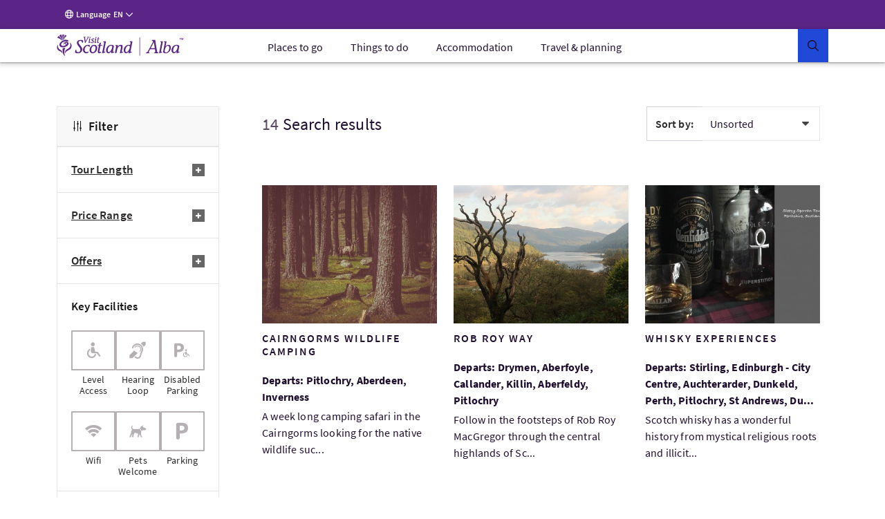

--- FILE ---
content_type: text/html; charset=UTF-8
request_url: https://www.visitscotland.com/info/tours/search-results?prodtypes=tour&origins%5B%5D=pitlochry&source=tms
body_size: 25538
content:
<!DOCTYPE html>
<html lang="en" data-version="production-5.0.0.02-20240613165827">
    <head>
        <meta charset="utf-8" />
        <meta http-equiv="X-UA-Compatible" content="IE=edge" />
        <meta http-equiv="Content-Type" content="text/html; charset=utf-8" />
        <meta name="viewport" content="width=device-width, initial-scale=1.0" />
        <meta name="csrf-token" content="C3VHikPTYTvs8pMSTghal2CxFnd4nJRo2MCV7jzp" />
        <link rel="stylesheet" href="/webfiles/static/third-party/embed/processed-styles/bootstrap5-override.css" />
<!-- Google Tag Manager -->
<script>
// Checks if a given dataLayer event represents either Civic loading or cookie
// permissions updating, and fires off events for the component library.
const checkEvent = (event) => {
if (event === 'cookie_permission_loaded') {
setTimeout(() => {
window.dispatchEvent(new Event('cookieManagerLoaded'));
});
}
if (event === 'cookie_permission_changed') {
setTimeout(() => {
window.dispatchEvent(new Event('cookiesUpdated'));
});
}
}
// To avoid an awkward race condition, we need to check if civic was loaded before we find the
// datalayer, as well as listening for it being loaded afterwards.
const checkIfCivicLoaded = () => {
for (let x = 0; x < window.dataLayer.length; x++) {
const dataLayerEvent = window.dataLayer[x];
const eventString = dataLayerEvent?.value?.event ?? dataLayerEvent?.event ?? '';
checkEvent(eventString);
}
};
const attachCivicEvents = (counter = 1) => {
if (counter < 20) {
if (typeof window !== 'undefined' && window.google_tag_manager) {
checkIfCivicLoaded();
// GTM can't call browser events directly, so we need to listen for events on the
// datalayer and then latch our code onto those.
const originalDataLayerPush = window.dataLayer.push;
window.dataLayer.push = (arg) => {
let res = null;
if (arg && arg !== null && typeof arg !== 'undefined') {
res = originalDataLayerPush.apply(window.dataLayer, [arg]);
const eventString = arg.event || (arg.value && arg.value.event) || '';
checkEvent(eventString);
return res;
}
return originalDataLayerPush.apply(window.dataLayer, [arg]);
};
} else {
setTimeout(() => {
attachCivicEvents(counter + 1);
}, 500);
}
}
};
(function(w,d,s,l,i){w[l]=w[l]||[];w[l].push({'gtm.start':
new Date().getTime(),event:'gtm.js'});var f=d.getElementsByTagName(s)[0],
j=d.createElement(s),dl=l!='dataLayer'?'&l='+l:'';j.async=true;j.src=
'https://www.googletagmanager.com/gtm.js?id='+i+dl+ '';f.parentNode.insertBefore(j,f);
})(window,document,'script','dataLayer','GTM-WQVX2V');
attachCivicEvents();
</script>
<!-- End Google Tag Manager -->
<!-- BEGIN HEAD CONTRIBUTIONS: htmlHeadPreload -->
<link as="style" rel="preload" href="/webfiles/1762870131109/frontend/styles/6b563760413cecbb2ea9.css"/>
<link as="style" rel="preload" href="/webfiles/1762870131109/frontend/styles/a9fc8cd86cad82a9fc6d.css"/>
<link as="script" rel="preload" href="/webfiles/1762870131109/frontend/scripts/0dfb5498d33ccbb16bd5.js"/>
<link as="script" rel="preload" href="/webfiles/1762870131109/frontend/scripts/f2dfcfa0d38d341fc827.js"/>
<link as="script" rel="preload" href="/webfiles/1762870131109/frontend/scripts/91ec808848d9ef8fde7a.js"/>
<link as="script" rel="preload" href="/webfiles/1762870131109/frontend/scripts/5338ba2c1a300fb817ad.js"/>
<link as="script" rel="preload" href="/webfiles/1762870131109/frontend/scripts/a3125245058e27361bb2.js"/>
<link as="script" rel="preload" href="/webfiles/1762870131109/frontend/scripts/678be80c89eff10efccf.js"/>
<link as="script" rel="preload" href="/webfiles/1762870131109/frontend/scripts/6544d845ce286c6cf7f6.js"/>
<link as="script" rel="preload" href="/webfiles/1762870131109/frontend/scripts/fdd619f75d63a8628e4e.js"/>
<link as="script" rel="preload" href="/webfiles/1762870131109/frontend/scripts/6b563760413cecbb2ea9.js"/>
<link as="script" rel="preload" href="/webfiles/1762870131109/frontend/scripts/a9fc8cd86cad82a9fc6d.js"/>
<link crossorigin="anonymous" as="font" rel="preload" href="/webfiles/1762870131109/frontend/fonts/source-sans-pro-bold.woff"/>
<link crossorigin="anonymous" as="font" rel="preload" href="/webfiles/1762870131109/frontend/fonts/source-sans-pro-bold.woff2"/>
<link crossorigin="anonymous" as="font" rel="preload" href="/webfiles/1762870131109/frontend/fonts/source-sans-pro-light.woff"/>
<link crossorigin="anonymous" as="font" rel="preload" href="/webfiles/1762870131109/frontend/fonts/source-sans-pro-light.woff2"/>
<link crossorigin="anonymous" as="font" rel="preload" href="/webfiles/1762870131109/frontend/fonts/source-sans-pro-regular.woff"/>
<link crossorigin="anonymous" as="font" rel="preload" href="/webfiles/1762870131109/frontend/fonts/source-sans-pro-regular.woff2"/>
<link crossorigin="anonymous" as="font" rel="preload" href="/webfiles/1762870131109/frontend/fonts/source-sans-pro-semibold.woff"/>
<link crossorigin="anonymous" as="font" rel="preload" href="/webfiles/1762870131109/frontend/fonts/source-sans-pro-semibold.woff2"/>
<link as="style" rel="preload" href="/webfiles/1762870131109/frontend/styles/81f6df895ee29fb5e603.css"/>
<link as="style" rel="preload" href="/webfiles/1762870131109/frontend/styles/16a3a76ec493d5af9559.css"/>
<link as="style" rel="preload" href="/webfiles/1762870131109/frontend/styles/20fefc2e8bed6e73892a.css"/>
<link as="script" rel="preload" href="/webfiles/1762870131109/frontend/scripts/fd3f812603b78fe9978b.js"/>
<link as="script" rel="preload" href="/webfiles/1762870131109/frontend/scripts/a2889943d35bdc903958.js"/>
<link as="script" rel="preload" href="/webfiles/1762870131109/frontend/scripts/ad6c8c5b4248c6242078.js"/>
<link as="script" rel="preload" href="/webfiles/1762870131109/frontend/scripts/81f6df895ee29fb5e603.js"/>
<link as="script" rel="preload" href="/webfiles/1762870131109/frontend/scripts/205e2dbe4c3590fb0ca4.js"/>
<link as="script" rel="preload" href="/webfiles/1762870131109/frontend/scripts/b9fe028bf59c824921a8.js"/>
<link as="script" rel="preload" href="/webfiles/1762870131109/frontend/scripts/16a3a76ec493d5af9559.js"/>
<link as="script" rel="preload" href="/webfiles/1762870131109/frontend/scripts/20fefc2e8bed6e73892a.js"/>
<link as="script" rel="preload" href="/webfiles/1762870131109/frontend/scripts/811867036c6ceae74584.js"/>
<link as="style" rel="preload" href="/webfiles/1762870131109/frontend/styles/5ef9a0f18541fee55f4c.css"/>
<link as="style" rel="preload" href="/webfiles/1762870131109/frontend/styles/d7e1b77c4b3b1491114a.css"/>
<link as="style" rel="preload" href="/webfiles/1762870131109/frontend/styles/87bf4ef1e4c910a2c137.css"/>
<link as="script" rel="preload" href="/webfiles/1762870131109/frontend/scripts/a6399d652dfbb8a40c41.js"/>
<link as="script" rel="preload" href="/webfiles/1762870131109/frontend/scripts/c1202f7be443a6a829da.js"/>
<link as="script" rel="preload" href="/webfiles/1762870131109/frontend/scripts/5ef9a0f18541fee55f4c.js"/>
<link as="script" rel="preload" href="/webfiles/1762870131109/frontend/scripts/cab53f386efc88df7164.js"/>
<link as="script" rel="preload" href="/webfiles/1762870131109/frontend/scripts/d7e1b77c4b3b1491114a.js"/>
<link as="script" rel="preload" href="/webfiles/1762870131109/frontend/scripts/87bf4ef1e4c910a2c137.js"/>
<link as="script" rel="preload" href="/webfiles/1762870131109/frontend/scripts/9c73a74feb95975d89b6.js"/>
<link as="style" rel="preload" href="/webfiles/1762870131109/frontend/styles/21cac0ef61086a4aaa44.css"/>
<link as="style" rel="preload" href="/webfiles/1762870131109/frontend/styles/34c3288e431f8a0155e6.css"/>
<link as="script" rel="preload" href="/webfiles/1762870131109/frontend/scripts/f277be41b5d66b178431.js"/>
<link as="script" rel="preload" href="/webfiles/1762870131109/frontend/scripts/406e9909758efdb1ae29.js"/>
<link as="script" rel="preload" href="/webfiles/1762870131109/frontend/scripts/21cac0ef61086a4aaa44.js"/>
<link as="script" rel="preload" href="/webfiles/1762870131109/frontend/scripts/34c3288e431f8a0155e6.js"/>
<link as="script" rel="preload" href="/webfiles/1762870131109/frontend/scripts/a1794df44976c091acb7.js"/>
<link as="script" rel="preload" href="/webfiles/1762870131109/frontend/scripts/71f741b8e52524a8058d.js"/>
<link as="script" rel="preload" href="/webfiles/1762870131109/frontend/scripts/08b6757bf426093060a6.js"/>
<link as="script" rel="preload" href="/webfiles/1762870131109/frontend/scripts/937cc99f8cf1e41ae153.js"/>
<link as="script" rel="preload" href="/webfiles/1762870131109/frontend/scripts/6f15b6a6383d1ea05092.js"/>
<link as="style" rel="preload" href="/webfiles/1762870131109/frontend/styles/7c528b179ac61796df85.css"/>
<link as="style" rel="preload" href="/webfiles/1762870131109/frontend/styles/0eccccf491d2d8c15ec2.css"/>
<link as="style" rel="preload" href="/webfiles/1762870131109/frontend/styles/c2c11ce041704882fd38.css"/>
<link as="style" rel="preload" href="/webfiles/1762870131109/frontend/styles/41188d492c5a77d87d02.css"/>
<link as="style" rel="preload" href="/webfiles/1762870131109/frontend/styles/b5213fdbef77370db82d.css"/>
<link as="script" rel="preload" href="/webfiles/1762870131109/frontend/scripts/c26ce260299263eeb8bb.js"/>
<link as="script" rel="preload" href="/webfiles/1762870131109/frontend/scripts/ce762c959cf9b699acf8.js"/>
<link as="script" rel="preload" href="/webfiles/1762870131109/frontend/scripts/7c528b179ac61796df85.js"/>
<link as="script" rel="preload" href="/webfiles/1762870131109/frontend/scripts/0eccccf491d2d8c15ec2.js"/>
<link as="script" rel="preload" href="/webfiles/1762870131109/frontend/scripts/c2c11ce041704882fd38.js"/>
<link as="script" rel="preload" href="/webfiles/1762870131109/frontend/scripts/41188d492c5a77d87d02.js"/>
<link as="script" rel="preload" href="/webfiles/1762870131109/frontend/scripts/b5213fdbef77370db82d.js"/>
<link as="script" rel="preload" href="/webfiles/1762870131109/frontend/scripts/106e685170dbd0b59c1a.js"/>
<link as="script" rel="preload" href="/webfiles/1762870131109/frontend/scripts/321569356fc40dc9d573.js"/>
<link as="script" rel="preload" href="/webfiles/1762870131109/frontend/scripts/6b8a4215fa0c54e5c57a.js"/>
<link as="style" rel="preload" href="/webfiles/1762870131109/frontend/styles/d014754e0eff762e6ca9.css"/>
<link as="script" rel="preload" href="/webfiles/1762870131109/frontend/scripts/4686de7ea799c8ec1c03.js"/>
<link as="script" rel="preload" href="/webfiles/1762870131109/frontend/scripts/2d931eb506983939dee2.js"/>
<link as="script" rel="preload" href="/webfiles/1762870131109/frontend/scripts/d014754e0eff762e6ca9.js"/>
<link as="script" rel="preload" href="/webfiles/1762870131109/frontend/scripts/caf6635086311851e950.js"/>
<link as="style" rel="preload" href="/webfiles/1762870131109/frontend/styles/ada91090ef1c52557dc9.css"/>
<link as="script" rel="preload" href="/webfiles/1762870131109/frontend/scripts/ada91090ef1c52557dc9.js"/>
<link as="script" rel="preload" href="/webfiles/1762870131109/frontend/scripts/23ce64cb9c4f043c11cf.js"/>
<link as="style" rel="preload" href="/webfiles/1762870131109/frontend/styles/bf0781d3e1fda7aaf432.css"/>
<link as="script" rel="preload" href="/webfiles/1762870131109/frontend/scripts/bf0781d3e1fda7aaf432.js"/>
<link as="script" rel="preload" href="/webfiles/1762870131109/frontend/scripts/56000e1be4f5b5ee26e3.js"/>
<link as="style" rel="preload" href="/webfiles/1762870131109/frontend/styles/507ccdc5bf81d59adfb1.css"/>
<link as="style" rel="preload" href="/webfiles/1762870131109/frontend/styles/4e6cf740114de50950d7.css"/>
<link as="style" rel="preload" href="/webfiles/1762870131109/frontend/styles/5fa872e7e946763cbd0e.css"/>
<link as="style" rel="preload" href="/webfiles/1762870131109/frontend/styles/59f9a530612b9c11540e.css"/>
<link as="style" rel="preload" href="/webfiles/1762870131109/frontend/styles/e0ae6eb532e9deca95b9.css"/>
<link as="style" rel="preload" href="/webfiles/1762870131109/frontend/styles/dc8de28fbf0095a6bdc4.css"/>
<link as="script" rel="preload" href="/webfiles/1762870131109/frontend/scripts/393fa3ee68d9e76e6def.js"/>
<link as="script" rel="preload" href="/webfiles/1762870131109/frontend/scripts/3a54f6b2d5b91ff395dc.js"/>
<link as="script" rel="preload" href="/webfiles/1762870131109/frontend/scripts/4ffdfcf6a6eecdca5833.js"/>
<link as="script" rel="preload" href="/webfiles/1762870131109/frontend/scripts/507ccdc5bf81d59adfb1.js"/>
<link as="script" rel="preload" href="/webfiles/1762870131109/frontend/scripts/4e6cf740114de50950d7.js"/>
<link as="script" rel="preload" href="/webfiles/1762870131109/frontend/scripts/5fa872e7e946763cbd0e.js"/>
<link as="script" rel="preload" href="/webfiles/1762870131109/frontend/scripts/59f9a530612b9c11540e.js"/>
<link as="script" rel="preload" href="/webfiles/1762870131109/frontend/scripts/e0ae6eb532e9deca95b9.js"/>
<link as="script" rel="preload" href="/webfiles/1762870131109/frontend/scripts/dc8de28fbf0095a6bdc4.js"/>
<link as="script" rel="preload" href="/webfiles/1762870131109/frontend/scripts/b159f254ba21c175ebaf.js"/>
<link as="style" rel="preload" href="/webfiles/1762870131109/frontend/styles/a712d2e04a1b916faca6.css"/>
<link as="style" rel="preload" href="/webfiles/1762870131109/frontend/styles/a98a1c78a6e495be1fe3.css"/>
<link as="script" rel="preload" href="/webfiles/1762870131109/frontend/scripts/a712d2e04a1b916faca6.js"/>
<link as="script" rel="preload" href="/webfiles/1762870131109/frontend/scripts/a98a1c78a6e495be1fe3.js"/>
<link as="script" rel="preload" href="/webfiles/1762870131109/frontend/scripts/dd95a416ea663fd39fa9.js"/>
<link as="style" rel="preload" href="/webfiles/1762870131109/frontend/styles/ddc4d2ea575a50bc4ae3.css"/>
<link as="script" rel="preload" href="/webfiles/1762870131109/frontend/scripts/ddc4d2ea575a50bc4ae3.js"/>
<link as="script" rel="preload" href="/webfiles/1762870131109/frontend/scripts/5cfff7e7f66d60a20f41.js"/>
<link as="style" rel="preload" href="/webfiles/1762870131109/frontend/styles/3a7baf62722abdc454d6.css"/>
<link as="script" rel="preload" href="/webfiles/1762870131109/frontend/scripts/3a7baf62722abdc454d6.js"/>
<link as="script" rel="preload" href="/webfiles/1762870131109/frontend/scripts/de8379d49d1684fc4ea7.js"/>
<link as="style" rel="preload" href="/webfiles/1762870131109/frontend/styles/b7cc5ee25c7302916b09.css"/>
<link as="style" rel="preload" href="/webfiles/1762870131109/frontend/styles/02201764e0adf0d63538.css"/>
<link as="style" rel="preload" href="/webfiles/1762870131109/frontend/styles/38d5589b9158ab8e7423.css"/>
<link as="style" rel="preload" href="/webfiles/1762870131109/frontend/styles/056cd8933beea0edc19e.css"/>
<link as="style" rel="preload" href="/webfiles/1762870131109/frontend/styles/df56e8276b6973df6c3c.css"/>
<link as="script" rel="preload" href="/webfiles/1762870131109/frontend/scripts/b7cc5ee25c7302916b09.js"/>
<link as="script" rel="preload" href="/webfiles/1762870131109/frontend/scripts/02201764e0adf0d63538.js"/>
<link as="script" rel="preload" href="/webfiles/1762870131109/frontend/scripts/38d5589b9158ab8e7423.js"/>
<link as="script" rel="preload" href="/webfiles/1762870131109/frontend/scripts/c414a72f533223c0e349.js"/>
<link as="script" rel="preload" href="/webfiles/1762870131109/frontend/scripts/544b6969eedda98a4909.js"/>
<link as="script" rel="preload" href="/webfiles/1762870131109/frontend/scripts/9ded7dc119b9d0512592.js"/>
<link as="script" rel="preload" href="/webfiles/1762870131109/frontend/scripts/056cd8933beea0edc19e.js"/>
<link as="script" rel="preload" href="/webfiles/1762870131109/frontend/scripts/df56e8276b6973df6c3c.js"/>
<link as="script" rel="preload" href="/webfiles/1762870131109/frontend/scripts/638692101b9d9dfdc1d6.js"/>
<link as="style" rel="preload" href="/webfiles/1762870131109/frontend/styles/e949a288ca740fd5e306.css"/>
<link as="script" rel="preload" href="/webfiles/1762870131109/frontend/scripts/045cedb636251568c653.js"/>
<link as="script" rel="preload" href="/webfiles/1762870131109/frontend/scripts/e949a288ca740fd5e306.js"/>
<link as="script" rel="preload" href="/webfiles/1762870131109/frontend/scripts/3a3278ca3cb4cc4a6cd6.js"/>
<link as="script" rel="preload" href="/webfiles/1762870131109/frontend/scripts/87917f9820f9ef0a11e9.js"/>
<link as="style" rel="preload" href="/webfiles/1762870131109/frontend/styles/4fd8ff7fa8b4b36ef6bc.css"/>
<link as="script" rel="preload" href="/webfiles/1762870131109/frontend/scripts/4fd8ff7fa8b4b36ef6bc.js"/>
<link as="script" rel="preload" href="/webfiles/1762870131109/frontend/scripts/0fff948c06d498dab28e.js"/>
<link as="style" rel="preload" href="/webfiles/1762870131109/frontend/styles/4a7dd18ce8648d5f3748.css"/>
<link as="script" rel="preload" href="/webfiles/1762870131109/frontend/scripts/4a7dd18ce8648d5f3748.js"/>
<link as="script" rel="preload" href="/webfiles/1762870131109/frontend/scripts/56bdc635956cdf6b721a.js"/>
<link as="style" rel="preload" href="/webfiles/1762870131109/frontend/styles/59658d2a579def05efa0.css"/>
<link as="style" rel="preload" href="/webfiles/1762870131109/frontend/styles/1dab8b823a9fc7be9e7d.css"/>
<link as="script" rel="preload" href="/webfiles/1762870131109/frontend/scripts/59658d2a579def05efa0.js"/>
<link as="script" rel="preload" href="/webfiles/1762870131109/frontend/scripts/15f780b29c346e28bdf9.js"/>
<link as="script" rel="preload" href="/webfiles/1762870131109/frontend/scripts/1dab8b823a9fc7be9e7d.js"/>
<link as="script" rel="preload" href="/webfiles/1762870131109/frontend/scripts/dedd7a8c7641c6abb910.js"/>
<link as="style" rel="preload" href="/webfiles/1762870131109/frontend/styles/e600798c21b1e4b3421a.css"/>
<link as="script" rel="preload" href="/webfiles/1762870131109/frontend/scripts/17f706d9450b7e231610.js"/>
<link as="script" rel="preload" href="/webfiles/1762870131109/frontend/scripts/e600798c21b1e4b3421a.js"/>
<link as="script" rel="preload" href="/webfiles/1762870131109/frontend/scripts/76f337a57866fb5b688f.js"/>
<link as="style" rel="preload" href="/webfiles/1762870131109/frontend/styles/5bfe1a52e5e438b16b80.css"/>
<link as="script" rel="preload" href="/webfiles/1762870131109/frontend/scripts/5bfe1a52e5e438b16b80.js"/>
<link as="script" rel="preload" href="/webfiles/1762870131109/frontend/scripts/ff1310b2811f25bbeeb2.js"/>
<link as="style" rel="preload" href="/webfiles/1762870131109/frontend/styles/a9887918f6748e99e5e6.css"/>
<link as="script" rel="preload" href="/webfiles/1762870131109/frontend/scripts/a9887918f6748e99e5e6.js"/>
<link as="script" rel="preload" href="/webfiles/1762870131109/frontend/scripts/9d42e9cf5e48de126191.js"/>
<link as="script" rel="preload" href="/webfiles/1762870131109/frontend/scripts/de0b09e99f813b8fe792.js"/>
<link as="style" rel="preload" href="/webfiles/1762870131109/frontend/styles/a74cc1abc33d10c98576.css"/>
<link as="script" rel="preload" href="/webfiles/1762870131109/frontend/scripts/a74cc1abc33d10c98576.js"/>
<link as="script" rel="preload" href="/webfiles/1762870131109/frontend/scripts/a424411b4b88338bbd0f.js"/>
<!-- END HEAD CONTRIBUTIONS: htmlHeadPreload -->
<!-- BEGIN HEAD CONTRIBUTIONS: htmlHeadStyles -->
<link rel="stylesheet" href="/webfiles/1762870131109/frontend/styles/6b563760413cecbb2ea9.css" type="text/css"/>
<link rel="stylesheet" href="/webfiles/1762870131109/frontend/styles/a9fc8cd86cad82a9fc6d.css" type="text/css"/>
<link rel="stylesheet" href="/webfiles/1762870131109/frontend/styles/81f6df895ee29fb5e603.css" type="text/css"/>
<link rel="stylesheet" href="/webfiles/1762870131109/frontend/styles/16a3a76ec493d5af9559.css" type="text/css"/>
<link rel="stylesheet" href="/webfiles/1762870131109/frontend/styles/20fefc2e8bed6e73892a.css" type="text/css"/>
<link rel="stylesheet" href="/webfiles/1762870131109/frontend/styles/5ef9a0f18541fee55f4c.css" type="text/css"/>
<link rel="stylesheet" href="/webfiles/1762870131109/frontend/styles/d7e1b77c4b3b1491114a.css" type="text/css"/>
<link rel="stylesheet" href="/webfiles/1762870131109/frontend/styles/87bf4ef1e4c910a2c137.css" type="text/css"/>
<link rel="stylesheet" href="/webfiles/1762870131109/frontend/styles/21cac0ef61086a4aaa44.css" type="text/css"/>
<link rel="stylesheet" href="/webfiles/1762870131109/frontend/styles/34c3288e431f8a0155e6.css" type="text/css"/>
<link rel="stylesheet" href="/webfiles/1762870131109/frontend/styles/7c528b179ac61796df85.css" type="text/css"/>
<link rel="stylesheet" href="/webfiles/1762870131109/frontend/styles/0eccccf491d2d8c15ec2.css" type="text/css"/>
<link rel="stylesheet" href="/webfiles/1762870131109/frontend/styles/c2c11ce041704882fd38.css" type="text/css"/>
<link rel="stylesheet" href="/webfiles/1762870131109/frontend/styles/41188d492c5a77d87d02.css" type="text/css"/>
<link rel="stylesheet" href="/webfiles/1762870131109/frontend/styles/b5213fdbef77370db82d.css" type="text/css"/>
<link rel="stylesheet" href="/webfiles/1762870131109/frontend/styles/d014754e0eff762e6ca9.css" type="text/css"/>
<link rel="stylesheet" href="/webfiles/1762870131109/frontend/styles/ada91090ef1c52557dc9.css" type="text/css"/>
<link rel="stylesheet" href="/webfiles/1762870131109/frontend/styles/bf0781d3e1fda7aaf432.css" type="text/css"/>
<link rel="stylesheet" href="/webfiles/1762870131109/frontend/styles/507ccdc5bf81d59adfb1.css" type="text/css"/>
<link rel="stylesheet" href="/webfiles/1762870131109/frontend/styles/4e6cf740114de50950d7.css" type="text/css"/>
<link rel="stylesheet" href="/webfiles/1762870131109/frontend/styles/5fa872e7e946763cbd0e.css" type="text/css"/>
<link rel="stylesheet" href="/webfiles/1762870131109/frontend/styles/59f9a530612b9c11540e.css" type="text/css"/>
<link rel="stylesheet" href="/webfiles/1762870131109/frontend/styles/e0ae6eb532e9deca95b9.css" type="text/css"/>
<link rel="stylesheet" href="/webfiles/1762870131109/frontend/styles/dc8de28fbf0095a6bdc4.css" type="text/css"/>
<link rel="stylesheet" href="/webfiles/1762870131109/frontend/styles/a712d2e04a1b916faca6.css" type="text/css"/>
<link rel="stylesheet" href="/webfiles/1762870131109/frontend/styles/a98a1c78a6e495be1fe3.css" type="text/css"/>
<link rel="stylesheet" href="/webfiles/1762870131109/frontend/styles/ddc4d2ea575a50bc4ae3.css" type="text/css"/>
<link rel="stylesheet" href="/webfiles/1762870131109/frontend/styles/3a7baf62722abdc454d6.css" type="text/css"/>
<link rel="stylesheet" href="/webfiles/1762870131109/frontend/styles/b7cc5ee25c7302916b09.css" type="text/css"/>
<link rel="stylesheet" href="/webfiles/1762870131109/frontend/styles/02201764e0adf0d63538.css" type="text/css"/>
<link rel="stylesheet" href="/webfiles/1762870131109/frontend/styles/38d5589b9158ab8e7423.css" type="text/css"/>
<link rel="stylesheet" href="/webfiles/1762870131109/frontend/styles/056cd8933beea0edc19e.css" type="text/css"/>
<link rel="stylesheet" href="/webfiles/1762870131109/frontend/styles/df56e8276b6973df6c3c.css" type="text/css"/>
<link rel="stylesheet" href="/webfiles/1762870131109/frontend/styles/e949a288ca740fd5e306.css" type="text/css"/>
<link rel="stylesheet" href="/webfiles/1762870131109/frontend/styles/4fd8ff7fa8b4b36ef6bc.css" type="text/css"/>
<link rel="stylesheet" href="/webfiles/1762870131109/frontend/styles/4a7dd18ce8648d5f3748.css" type="text/css"/>
<link rel="stylesheet" href="/webfiles/1762870131109/frontend/styles/59658d2a579def05efa0.css" type="text/css"/>
<link rel="stylesheet" href="/webfiles/1762870131109/frontend/styles/1dab8b823a9fc7be9e7d.css" type="text/css"/>
<link rel="stylesheet" href="/webfiles/1762870131109/frontend/styles/e600798c21b1e4b3421a.css" type="text/css"/>
<link rel="stylesheet" href="/webfiles/1762870131109/frontend/styles/5bfe1a52e5e438b16b80.css" type="text/css"/>
<link rel="stylesheet" href="/webfiles/1762870131109/frontend/styles/a9887918f6748e99e5e6.css" type="text/css"/>
<link rel="stylesheet" href="/webfiles/1762870131109/frontend/styles/a74cc1abc33d10c98576.css" type="text/css"/>
<link rel="stylesheet" href="/webfiles/1762870131109/frontend/styles/third-party/_cludo-autocomplete.css" type="text/css"/>
<!-- END HEAD CONTRIBUTIONS: htmlHeadStyles -->
<!-- BEGIN HEAD CONTRIBUTIONS: general -->
<!-- END HEAD CONTRIBUTIONS: general -->
<link rel="icon" href="/webfiles/1762870131109/favicon.ico" sizes="any">
<link rel="icon" href="/webfiles/1762870131109/assets/favicons/favicon.svg" type="image/svg+xml">
<link rel="apple-touch-icon" href="/webfiles/1762870131109/assets/favicons/apple-touch-icon-180-180.png">
<link rel="manifest" href="/manifest.webmanifest">
<link rel="preconnect" href="https://cdn4.userzoom.com">
<link rel="preconnect" href="https://api.visitscotland.com">
<link rel="preconnect" href="https://www.visitscotland.com">
<style>
.skeleton-site {
display: block;
}
.hydrate {
display: none;
}
</style> <style>
.imported-footer-hide {
display: none;
}
</style>
<!-- end include -->
        <link rel="stylesheet" href="/tms-static/css/main.css" type="text/css" />
                                            <link rel="alternate" href="https://www.visitscotland.com/info/tours/search-results" hreflang="en" />
                                        <link rel="alternate" href="https://www.visitscotland.com/fr-fr/info/tours/search-results" hreflang="fr-fr" />
                                        <link rel="alternate" href="https://www.visitscotland.com/de-de/info/tours/search-results" hreflang="de-de" />
                                        <link rel="alternate" href="https://www.visitscotland.com/nl-nl/info/tours/search-results" hreflang="nl-nl" />
                                        <link rel="alternate" href="https://www.visitscotland.com/it-it/info/tours/search-results" hreflang="it-it" />
                                        <link rel="alternate" href="https://www.visitscotland.com/es-es/info/tours/search-results" hreflang="es-es" />
                                                            <link rel="canonical" href="https://www.visitscotland.com/info/tours/search-results" />
                    <meta property="og:url" content="https://www.visitscotland.com/info/tours/search-results" />
                                                        <title>Search results | VisitScotland</title>
                <meta property="og:title" content="Search results" />
                                
                        <!-- - wo-removed <script>(function(w,d,s,l,i){w[l]=w[l]||[];w[l].push({'gtm.start': new Date().getTime(),event:'gtm.js'});var f=d.getElementsByTagName(s)[0],j=d.createElement(s),dl=l!='dataLayer'?'&l='+l:'';j.async=true;j.src='https://www.googletagmanager.com/gtm.js?id='+i+dl;f.parentNode.insertBefore(j,f);})(window,document,'script','dataLayer','GTM-WQVX2V');</script> -->
        <link rel="stylesheet" href="https://unpkg.com/leaflet@1.5.1/dist/leaflet.css" />
        <script src="https://unpkg.com/leaflet@1.5.1/dist/leaflet.js"></script>
        <link href="https://api.tiles.mapbox.com/mapbox-gl-js/v1.2.0/mapbox-gl.css" rel='stylesheet' />
        <script src="https://api.tiles.mapbox.com/mapbox-gl-js/v1.2.0/mapbox-gl.js"></script>
        <script src="https://unpkg.com/mapbox-gl-leaflet/leaflet-mapbox-gl.js"></script>
    </head>
    <body>
        <!--[if lte IE 9]><div id="update"><i class="vsicons-circle-exclamation"></i><p>We've noticed that you're using an out of date browser. We recommend that you update to the latest version to enhance your browsing experience.</p></div><![endif]-->
        <noscript><iframe src="https://www.googletagmanager.com/ns.html?id=GTM-WQVX2V" height="0" width="0" style="display:none;visibility:hidden"></iframe></noscript>
                <div class="no-js notranslate" data-vue-app-init>
<!-- <a href="https://www.visitscotland.com/user/loginredirect?returnurl=returnurl=/info/tours/search-results">(Not You?)</a> -->
    <div>
    </div>

    <div class="has-edit-button vs-sticky-nav vs-sticky-nav--has-content">
    <vs-skip-to
        skip-to-text="Skip to"
    >
        <template v-slot:main-menu-text>
            Main menu
        </template>
        <template v-slot:main-content-text>
            Content
        </template>
        <template v-slot:search-text>
            Search
        </template>
        <template v-slot:footer-text>
            Footer
        </template>
    </vs-skip-to>
        <header>
    
    <vs-global-menu>
        <template v-slot:third-menu-item>
            <vs-global-menu-language 
                language="en-gb"
                language-label="Language"
            >
                    <vs-global-menu-language-item
                        key="en"
                        language-link="/info/tours/search-results"
                        language-name="English"
                        language="en"
                    >
                    </vs-global-menu-language-item>
                    <vs-global-menu-language-item
                        key="es"
                        language-link="/es-es/info/tours/search-results"
                        language-name="Español"
                        language="es"
                    >
                    </vs-global-menu-language-item>
                    <vs-global-menu-language-item
                        key="it"
                        language-link="/it-it/info/tours/search-results"
                        language-name="Italiano"
                        language="it"
                    >
                    </vs-global-menu-language-item>
                    <vs-global-menu-language-item
                        key="de"
                        language-link="/de-de/info/tours/search-results"
                        language-name="Deutsch"
                        language="de"
                    >
                    </vs-global-menu-language-item>
                    <vs-global-menu-language-item
                        key="nl"
                        language-link="/nl-nl/info/tours/search-results"
                        language-name="Nederlands"
                        language="nl"
                    >
                    </vs-global-menu-language-item>
                    <vs-global-menu-language-item
                        key="fr"
                        language-link="/fr-fr/info/tours/search-results"
                        language-name="Français"
                        language="fr"
                    >
                    </vs-global-menu-language-item>
            </vs-global-menu-language>
        </template>
    </vs-global-menu>
            <!-- Navigation generated at 2025-11-12 21:50:10 -->
    <vs-mega-nav
            href="/"
            menu-toggle-alt-text="Toggle menu"
            search-button-text="Search"
            search-label-text="What are you looking for?"
            search-clear-button-text="Clear form"
            search-close-button-text="Close search form"
            logo-alt-text="VisitScotland Home"
    >
        <template v-slot:mega-nav-top-menu-items>

            <vs-mega-nav-dropdown-container
                    href="/places-to-go"
                    cta-text="All Places to go"
            >
                <template v-slot:button-content>
                    Places to go
                </template>
                <template v-slot:dropdown-content>
                            <vs-mega-nav-list 
                                list-heading="Cities"
                            >
                                <template v-slot:nav-list-items>
                                            <vs-mega-nav-list-item
                                                href="/places-to-go/aberdeen"
                                            >
                                                Aberdeen
                                            </vs-mega-nav-list-item>
                                            <vs-mega-nav-list-item
                                                href="/places-to-go/dundee"
                                            >
                                                Dundee
                                            </vs-mega-nav-list-item>
                                            <vs-mega-nav-list-item
                                                href="/places-to-go/dunfermline"
                                            >
                                                Dunfermline
                                            </vs-mega-nav-list-item>
                                            <vs-mega-nav-list-item
                                                href="/places-to-go/edinburgh"
                                            >
                                                Edinburgh
                                            </vs-mega-nav-list-item>
                                            <vs-mega-nav-list-item
                                                href="/places-to-go/glasgow"
                                            >
                                                Glasgow
                                            </vs-mega-nav-list-item>
                                            <vs-mega-nav-list-item
                                                href="/places-to-go/inverness"
                                            >
                                                Inverness
                                            </vs-mega-nav-list-item>
                                            <vs-mega-nav-list-item
                                                href="/places-to-go/perth"
                                            >
                                                Perth
                                            </vs-mega-nav-list-item>
                                            <vs-mega-nav-list-item
                                                href="/places-to-go/stirling"
                                            >
                                                Stirling
                                            </vs-mega-nav-list-item>
                                </template>
                                    <template
                                        v-slot:nav-heading-cta-link
                                    >
                                        <vs-mega-nav-list-item
                                            href="/places-to-go/city-breaks"
                                            subheading-link
                                        >
                                            All Cities
                                        </vs-mega-nav-list-item>
                                    </template>
                            </vs-mega-nav-list>
                            <vs-mega-nav-list 
                                list-heading="Popular Places"
                            >
                                <template v-slot:nav-list-items>
                                            <vs-mega-nav-list-item
                                                href="/things-to-do/outdoor-activities/walking/mountains-hills/ben-nevis"
                                            >
                                                Ben Nevis
                                            </vs-mega-nav-list-item>
                                            <vs-mega-nav-list-item
                                                href="/places-to-go/glencoe"
                                            >
                                                Glencoe
                                            </vs-mega-nav-list-item>
                                            <vs-mega-nav-list-item
                                                href="/places-to-go/loch-lomond"
                                            >
                                                Loch Lomond
                                            </vs-mega-nav-list-item>
                                            <vs-mega-nav-list-item
                                                href="/places-to-go/loch-ness"
                                            >
                                                Loch Ness
                                            </vs-mega-nav-list-item>
                                </template>
                            </vs-mega-nav-list>
                            <vs-mega-nav-list 
                                list-heading="Towns"
                            >
                                <template v-slot:nav-list-items>
                                            <vs-mega-nav-list-item
                                                href="/places-to-go/aviemore"
                                            >
                                                Aviemore
                                            </vs-mega-nav-list-item>
                                            <vs-mega-nav-list-item
                                                href="/places-to-go/dumfries"
                                            >
                                                Dumfries
                                            </vs-mega-nav-list-item>
                                            <vs-mega-nav-list-item
                                                href="/places-to-go/fort-william"
                                            >
                                                Fort William
                                            </vs-mega-nav-list-item>
                                            <vs-mega-nav-list-item
                                                href="/places-to-go/islands/orkney/kirkwall"
                                            >
                                                Kirkwall
                                            </vs-mega-nav-list-item>
                                            <vs-mega-nav-list-item
                                                href="/places-to-go/islands/shetland/lerwick"
                                            >
                                                Lerwick
                                            </vs-mega-nav-list-item>
                                            <vs-mega-nav-list-item
                                                href="/places-to-go/oban"
                                            >
                                                Oban
                                            </vs-mega-nav-list-item>
                                            <vs-mega-nav-list-item
                                                href="/places-to-go/peebles"
                                            >
                                                Peebles
                                            </vs-mega-nav-list-item>
                                            <vs-mega-nav-list-item
                                                href="/places-to-go/pitlochry"
                                            >
                                                Pitlochry
                                            </vs-mega-nav-list-item>
                                            <vs-mega-nav-list-item
                                                href="/places-to-go/st-andrews"
                                            >
                                                St Andrews
                                            </vs-mega-nav-list-item>
                                </template>
                                    <template
                                        v-slot:nav-heading-cta-link
                                    >
                                        <vs-mega-nav-list-item
                                            href="/places-to-go/scottish-towns"
                                            subheading-link
                                        >
                                            All Towns
                                        </vs-mega-nav-list-item>
                                    </template>
                            </vs-mega-nav-list>
                            <vs-mega-nav-list 
                                list-heading="Islands"
                            >
                                <template v-slot:nav-list-items>
                                            <vs-mega-nav-list-item
                                                href="/places-to-go/islands/arran"
                                            >
                                                Isle of Arran
                                            </vs-mega-nav-list-item>
                                            <vs-mega-nav-list-item
                                                href="/places-to-go/islands/isle-islay"
                                            >
                                                Isle of Islay
                                            </vs-mega-nav-list-item>
                                            <vs-mega-nav-list-item
                                                href="/places-to-go/islands/isle-jura"
                                            >
                                                Jura
                                            </vs-mega-nav-list-item>
                                            <vs-mega-nav-list-item
                                                href="/places-to-go/islands/lewis-harris"
                                            >
                                                Lewis & Harris
                                            </vs-mega-nav-list-item>
                                            <vs-mega-nav-list-item
                                                href="/places-to-go/islands/isle-mull"
                                            >
                                                Mull
                                            </vs-mega-nav-list-item>
                                            <vs-mega-nav-list-item
                                                href="/places-to-go/islands/orkney"
                                            >
                                                Orkney
                                            </vs-mega-nav-list-item>
                                            <vs-mega-nav-list-item
                                                href="/places-to-go/islands/outer-hebrides"
                                            >
                                                Outer Hebrides
                                            </vs-mega-nav-list-item>
                                            <vs-mega-nav-list-item
                                                href="/places-to-go/islands/shetland"
                                            >
                                                Shetland
                                            </vs-mega-nav-list-item>
                                            <vs-mega-nav-list-item
                                                href="/places-to-go/islands/isle-skye"
                                            >
                                                Skye
                                            </vs-mega-nav-list-item>
                                </template>
                                    <template
                                        v-slot:nav-heading-cta-link
                                    >
                                        <vs-mega-nav-list-item
                                            href="/places-to-go/islands"
                                            subheading-link
                                        >
                                            All Islands
                                        </vs-mega-nav-list-item>
                                    </template>
                            </vs-mega-nav-list>
                            <vs-mega-nav-list 
                                list-heading="Regions"
                            >
                                <template v-slot:nav-list-items>
                                            <vs-mega-nav-list-item
                                                href="/places-to-go/aberdeen-city-shire"
                                            >
                                                Aberdeen & Aberdeenshire
                                            </vs-mega-nav-list-item>
                                            <vs-mega-nav-list-item
                                                href="/places-to-go/argyll-isles"
                                            >
                                                Argyll & The Isles
                                            </vs-mega-nav-list-item>
                                            <vs-mega-nav-list-item
                                                href="/places-to-go/ayrshire-arran"
                                            >
                                                Ayrshire & Arran
                                            </vs-mega-nav-list-item>
                                            <vs-mega-nav-list-item
                                                href="/places-to-go/dumfries-galloway"
                                            >
                                                Dumfries & Galloway
                                            </vs-mega-nav-list-item>
                                            <vs-mega-nav-list-item
                                                href="/places-to-go/dundee-angus"
                                            >
                                                Dundee & Angus
                                            </vs-mega-nav-list-item>
                                            <vs-mega-nav-list-item
                                                href="/places-to-go/edinburgh-lothians"
                                            >
                                                Edinburgh & The Lothians
                                            </vs-mega-nav-list-item>
                                            <vs-mega-nav-list-item
                                                href="/places-to-go/kingdom-fife"
                                            >
                                                Fife
                                            </vs-mega-nav-list-item>
                                            <vs-mega-nav-list-item
                                                href="/places-to-go/glasgow-clyde-valley"
                                            >
                                                Glasgow & Clyde Valley
                                            </vs-mega-nav-list-item>
                                            <vs-mega-nav-list-item
                                                href="/places-to-go/loch-lomond-trossachs-stirling-forth-valley"
                                            >
                                                Loch Lomond, Trossachs, Stirling & Forth Valley
                                            </vs-mega-nav-list-item>
                                            <vs-mega-nav-list-item
                                                href="/places-to-go/highlands"
                                            >
                                                Highlands
                                            </vs-mega-nav-list-item>
                                            <vs-mega-nav-list-item
                                                href="/places-to-go/perthshire"
                                            >
                                                Perthshire
                                            </vs-mega-nav-list-item>
                                            <vs-mega-nav-list-item
                                                href="/places-to-go/scottish-borders"
                                            >
                                                Scottish Borders
                                            </vs-mega-nav-list-item>
                                </template>
                            </vs-mega-nav-list>
                </template>

            </vs-mega-nav-dropdown-container>

            <vs-mega-nav-dropdown-container
                    href="/things-to-do"
                    cta-text="All Things to do"
            >
                <template v-slot:button-content>
                    Things to do
                </template>
                <template v-slot:dropdown-content>
                            <vs-mega-nav-list 
                                list-heading="Attractions"
                            >
                                <template v-slot:nav-list-items>
                                            <vs-mega-nav-list-item
                                                href="/things-to-do/attractions/most-visited"
                                            >
                                                20 Top Attractions
                                            </vs-mega-nav-list-item>
                                            <vs-mega-nav-list-item
                                                href="/things-to-do/research-your-ancestry"
                                            >
                                                Ancestry
                                            </vs-mega-nav-list-item>
                                            <vs-mega-nav-list-item
                                                href="/things-to-do/attractions/arts-culture"
                                            >
                                                Arts & Culture
                                            </vs-mega-nav-list-item>
                                            <vs-mega-nav-list-item
                                                href="/things-to-do/attractions/castles"
                                            >
                                                Castles
                                            </vs-mega-nav-list-item>
                                            <vs-mega-nav-list-item
                                                href="/things-to-do/attractions/free"
                                            >
                                                Free Attractions
                                            </vs-mega-nav-list-item>
                                            <vs-mega-nav-list-item
                                                href="/things-to-do/attractions/historic"
                                            >
                                                History & Heritage
                                            </vs-mega-nav-list-item>
                                            <vs-mega-nav-list-item
                                                href="/things-to-do/attractions/museums-galleries"
                                            >
                                                Museums & Galleries
                                            </vs-mega-nav-list-item>
                                            <vs-mega-nav-list-item
                                                href="/things-to-do/attractions/rainy-day"
                                            >
                                                Rainy Days
                                            </vs-mega-nav-list-item>
                                            <vs-mega-nav-list-item
                                                href="/things-to-do/attractions/tv-film"
                                            >
                                                TV & Film Locations
                                            </vs-mega-nav-list-item>
                                </template>
                                    <template
                                        v-slot:nav-heading-cta-link
                                    >
                                        <vs-mega-nav-list-item
                                            href="/things-to-do/attractions"
                                            subheading-link
                                        >
                                            All Attractions
                                        </vs-mega-nav-list-item>
                                    </template>
                            </vs-mega-nav-list>
                            <vs-mega-nav-list 
                                list-heading="Outdoor Activities"
                            >
                                <template v-slot:nav-list-items>
                                            <vs-mega-nav-list-item
                                                href="/things-to-do/outdoor-activities/cycling"
                                            >
                                                Cycling
                                            </vs-mega-nav-list-item>
                                            <vs-mega-nav-list-item
                                                href="/things-to-do/outdoor-activities/fishing"
                                            >
                                                Fishing
                                            </vs-mega-nav-list-item>
                                            <vs-mega-nav-list-item
                                                href="/things-to-do/outdoor-activities/golf"
                                            >
                                                Golf
                                            </vs-mega-nav-list-item>
                                            <vs-mega-nav-list-item
                                                href="/things-to-do/outdoor-activities/horse-riding-pony-trekking"
                                            >
                                                Horse Riding
                                            </vs-mega-nav-list-item>
                                            <vs-mega-nav-list-item
                                                href="/things-to-do/outdoor-activities/mountain-biking"
                                            >
                                                Mountain Biking
                                            </vs-mega-nav-list-item>
                                            <vs-mega-nav-list-item
                                                href="/things-to-do/outdoor-activities/sailing"
                                            >
                                                Sailing
                                            </vs-mega-nav-list-item>
                                            <vs-mega-nav-list-item
                                                href="/things-to-do/outdoor-activities/skiing-snowsports"
                                            >
                                                Ski & Snowsports
                                            </vs-mega-nav-list-item>
                                            <vs-mega-nav-list-item
                                                href="/things-to-do/outdoor-activities/walking"
                                            >
                                                Walking & Hiking
                                            </vs-mega-nav-list-item>
                                            <vs-mega-nav-list-item
                                                href="/things-to-do/outdoor-activities/watersports"
                                            >
                                                Watersports
                                            </vs-mega-nav-list-item>
                                </template>
                                    <template
                                        v-slot:nav-heading-cta-link
                                    >
                                        <vs-mega-nav-list-item
                                            href="/things-to-do/outdoor-activities"
                                            subheading-link
                                        >
                                            All Outdoor Activities
                                        </vs-mega-nav-list-item>
                                    </template>
                            </vs-mega-nav-list>
                            <vs-mega-nav-list 
                                list-heading="Food & Drink"
                            >
                                <template v-slot:nav-list-items>
                                            <vs-mega-nav-list-item
                                                href="/things-to-do/food-drink/breweries-craft-beer"
                                            >
                                                Beer & Breweries
                                            </vs-mega-nav-list-item>
                                            <vs-mega-nav-list-item
                                                href="/things-to-do/food-drink/gin-tours-tastings"
                                            >
                                                Gin Tours & Tastings
                                            </vs-mega-nav-list-item>
                                            <vs-mega-nav-list-item
                                                href="/things-to-do/food-drink/whisky"
                                            >
                                                Whisky & Distilleries
                                            </vs-mega-nav-list-item>
                                </template>
                                    <template
                                        v-slot:nav-heading-cta-link
                                    >
                                        <vs-mega-nav-list-item
                                            href="/things-to-do/food-drink"
                                            subheading-link
                                        >
                                            All Food & Drink
                                        </vs-mega-nav-list-item>
                                    </template>
                            </vs-mega-nav-list>
                            <vs-mega-nav-list 
                                list-heading="Landscapes & Nature"
                            >
                                <template v-slot:nav-list-items>
                                            <vs-mega-nav-list-item
                                                href="/things-to-do/landscapes-nature/beaches"
                                            >
                                                Beaches
                                            </vs-mega-nav-list-item>
                                            <vs-mega-nav-list-item
                                                href="/things-to-do/outdoor-activities/walking/mountains-hills/ben-nevis"
                                            >
                                                Ben Nevis
                                            </vs-mega-nav-list-item>
                                            <vs-mega-nav-list-item
                                                href="/things-to-do/landscapes-nature/lochs"
                                            >
                                                Lochs
                                            </vs-mega-nav-list-item>
                                            <vs-mega-nav-list-item
                                                href="/places-to-go/national-parks"
                                            >
                                                National Parks
                                            </vs-mega-nav-list-item>
                                            <vs-mega-nav-list-item
                                                href="/things-to-do/landscapes-nature/northern-lights"
                                            >
                                                Northern Lights
                                            </vs-mega-nav-list-item>
                                            <vs-mega-nav-list-item
                                                href="/things-to-do/attractions/historic/standing-stones"
                                            >
                                                Standing Stones
                                            </vs-mega-nav-list-item>
                                            <vs-mega-nav-list-item
                                                href="/things-to-do/landscapes-nature/wildlife"
                                            >
                                                Wildlife Watching
                                            </vs-mega-nav-list-item>
                                </template>
                                    <template
                                        v-slot:nav-heading-cta-link
                                    >
                                        <vs-mega-nav-list-item
                                            href="/things-to-do/landscapes-nature"
                                            subheading-link
                                        >
                                            All Landscapes & Nature
                                        </vs-mega-nav-list-item>
                                    </template>
                            </vs-mega-nav-list>
                            <vs-mega-nav-list 
                                list-heading="Tours, Routes & Trails"
                            >
                                <template v-slot:nav-list-items>
                                            <vs-mega-nav-list-item
                                                href="/travel-planning/touring/island-hopping"
                                            >
                                                Islands & Island Hopping
                                            </vs-mega-nav-list-item>
                                            <vs-mega-nav-list-item
                                                href="/things-to-do/itineraries"
                                            >
                                                Itineraries
                                            </vs-mega-nav-list-item>
                                            <vs-mega-nav-list-item
                                                href="/things-to-do/unesco-trail"
                                            >
                                                Scotland's UNESCO Trail
                                            </vs-mega-nav-list-item>
                                            <vs-mega-nav-list-item
                                                href="/things-to-do/tours"
                                            >
                                                Tours
                                            </vs-mega-nav-list-item>
                                            <vs-mega-nav-list-item
                                                href="/things-to-do/outdoor-activities/walking/routes-trails"
                                            >
                                                Walking Trails
                                            </vs-mega-nav-list-item>
                                </template>
                                    <template
                                        v-slot:nav-heading-cta-link
                                    >
                                        <vs-mega-nav-list-item
                                            href="/travel-planning/touring"
                                            subheading-link
                                        >
                                            All Tours, Routes & Trails
                                        </vs-mega-nav-list-item>
                                    </template>
                            </vs-mega-nav-list>
                            <vs-mega-nav-list 
                                list-heading="Events"
                            >
                                <template v-slot:nav-list-items>
                                            <vs-mega-nav-list-item
                                                href="/things-to-do/events/edinburgh-festivals"
                                            >
                                                Edinburgh's Summer Festivals
                                            </vs-mega-nav-list-item>
                                            <vs-mega-nav-list-item
                                                href="/things-to-do/events/highland-games"
                                            >
                                                Highland Games
                                            </vs-mega-nav-list-item>
                                            <vs-mega-nav-list-item
                                                href="/things-to-do/events/music-festivals"
                                            >
                                                Music Festivals
                                            </vs-mega-nav-list-item>
                                </template>
                                    <template
                                        v-slot:nav-heading-cta-link
                                    >
                                        <vs-mega-nav-list-item
                                            href="/things-to-do/events"
                                            subheading-link
                                        >
                                            All Events
                                        </vs-mega-nav-list-item>
                                    </template>
                            </vs-mega-nav-list>
                </template>

            </vs-mega-nav-dropdown-container>

            <vs-mega-nav-dropdown-container
                    href="/accommodation"
                    cta-text="All Accommodation"
            >
                <template v-slot:button-content>
                    Accommodation
                </template>
                <template v-slot:dropdown-content>
                            <vs-mega-nav-list 
                                list-heading="Hotels & Lodgings"
                            >
                                <template v-slot:nav-list-items>
                                            <vs-mega-nav-list-item
                                                href="/accommodation/bandbs-guesthouses"
                                            >
                                                B&Bs & Guesthouses
                                            </vs-mega-nav-list-item>
                                            <vs-mega-nav-list-item
                                                href="/accommodation/hotels/cheap-budget"
                                            >
                                                Budget Hotels
                                            </vs-mega-nav-list-item>
                                            <vs-mega-nav-list-item
                                                href="/accommodation/hostels"
                                            >
                                                Hostels
                                            </vs-mega-nav-list-item>
                                            <vs-mega-nav-list-item
                                                href="/accommodation/hotels"
                                            >
                                                Hotels
                                            </vs-mega-nav-list-item>
                                            <vs-mega-nav-list-item
                                                href="/accommodation/hotels/luxury-five-star"
                                            >
                                                Luxury Hotels
                                            </vs-mega-nav-list-item>
                                            <vs-mega-nav-list-item
                                                href="/accommodation/inns-restaurants-with-rooms"
                                            >
                                                Restaurants with Rooms & Inns
                                            </vs-mega-nav-list-item>
                                </template>
                            </vs-mega-nav-list>
                            <vs-mega-nav-list 
                                list-heading="Caravan & Camping"
                            >
                                <template v-slot:nav-list-items>
                                            <vs-mega-nav-list-item
                                                href="/accommodation/caravan-camping/caravan-motorhomes-campervan"
                                            >
                                                Campervan, Motorhome & Caravan Holidays
                                            </vs-mega-nav-list-item>
                                            <vs-mega-nav-list-item
                                                href="/accommodation/caravan-camping/glamping"
                                            >
                                                Glamping
                                            </vs-mega-nav-list-item>
                                            <vs-mega-nav-list-item
                                                href="/accommodation/caravan-camping/wild-camping"
                                            >
                                                Wild Camping
                                            </vs-mega-nav-list-item>
                                </template>
                                    <template
                                        v-slot:nav-heading-cta-link
                                    >
                                        <vs-mega-nav-list-item
                                            href="/accommodation/caravan-camping"
                                            subheading-link
                                        >
                                            All Caravan & Camping
                                        </vs-mega-nav-list-item>
                                    </template>
                            </vs-mega-nav-list>
                            <vs-mega-nav-list 
                                list-heading="Self Catering"
                            >
                                <template v-slot:nav-list-items>
                                            <vs-mega-nav-list-item
                                                href="/accommodation/self-catering/cabins-lodges-chalets"
                                            >
                                                Cabins & Lodges
                                            </vs-mega-nav-list-item>
                                            <vs-mega-nav-list-item
                                                href="/accommodation/self-catering/cottage-holidays-accommodation"
                                            >
                                                Cottages
                                            </vs-mega-nav-list-item>
                                            <vs-mega-nav-list-item
                                                href="/accommodation/self-catering/flats-apartments"
                                            >
                                                Flats & Apartments
                                            </vs-mega-nav-list-item>
                                            <vs-mega-nav-list-item
                                                href="/accommodation/self-catering/cabins-lodges-chalets/hot-tubs"
                                            >
                                                Hot Tubs
                                            </vs-mega-nav-list-item>
                                </template>
                                    <template
                                        v-slot:nav-heading-cta-link
                                    >
                                        <vs-mega-nav-list-item
                                            href="/accommodation/self-catering"
                                            subheading-link
                                        >
                                            All Self Catering
                                        </vs-mega-nav-list-item>
                                    </template>
                            </vs-mega-nav-list>
                            <vs-mega-nav-list 
                                list-heading="Unique Places"
                            >
                                <template v-slot:nav-list-items>
                                            <vs-mega-nav-list-item
                                                href="/accommodation/unusual/boats-boathouses"
                                            >
                                                Boats, Barges & Boathouses
                                            </vs-mega-nav-list-item>
                                            <vs-mega-nav-list-item
                                                href="/accommodation/unusual/brochs"
                                            >
                                                Brochs & Blackhouses
                                            </vs-mega-nav-list-item>
                                            <vs-mega-nav-list-item
                                                href="/accommodation/unusual/stay-in-a-castle"
                                            >
                                                Castles
                                            </vs-mega-nav-list-item>
                                            <vs-mega-nav-list-item
                                                href="/accommodation/unusual/churches"
                                            >
                                                Churches
                                            </vs-mega-nav-list-item>
                                </template>
                                    <template
                                        v-slot:nav-heading-cta-link
                                    >
                                        <vs-mega-nav-list-item
                                            href="/accommodation/unusual"
                                            subheading-link
                                        >
                                            All Unique Places
                                        </vs-mega-nav-list-item>
                                    </template>
                            </vs-mega-nav-list>
                            <vs-mega-nav-list 
                                list-heading="Other Accommodation"
                            >
                                <template v-slot:nav-list-items>
                                            <vs-mega-nav-list-item
                                                href="/accommodation/accessible"
                                            >
                                                Accessible Accommodation
                                            </vs-mega-nav-list-item>
                                            <vs-mega-nav-list-item
                                                href="/accommodation/eco-green"
                                            >
                                                Eco Accommodation
                                            </vs-mega-nav-list-item>
                                            <vs-mega-nav-list-item
                                                href="/accommodation/exclusive-use-venues"
                                            >
                                                Exclusive Use Venues
                                            </vs-mega-nav-list-item>
                                            <vs-mega-nav-list-item
                                                href="/accommodation/luxury"
                                            >
                                                Luxury Accommodation
                                            </vs-mega-nav-list-item>
                                            <vs-mega-nav-list-item
                                                href="/accommodation/pet-friendly"
                                            >
                                                Pet Friendly Accommodation
                                            </vs-mega-nav-list-item>
                                            <vs-mega-nav-list-item
                                                href="/accommodation/romantic"
                                            >
                                                Romantic
                                            </vs-mega-nav-list-item>
                                            <vs-mega-nav-list-item
                                                href="/accommodation/wedding-venues"
                                            >
                                                Wedding Venues
                                            </vs-mega-nav-list-item>
                                </template>
                            </vs-mega-nav-list>
                </template>

            </vs-mega-nav-dropdown-container>

            <vs-mega-nav-dropdown-container
                    href="/travel-planning"
                    cta-text="All Travel & planning"
            >
                <template v-slot:button-content>
                    Travel & planning
                </template>
                <template v-slot:dropdown-content>
                            <vs-mega-nav-list 
                                list-heading="Travel to Scotland"
                            >
                                <template v-slot:nav-list-items>
                                            <vs-mega-nav-list-item
                                                href="/travel-planning/travel-from-england-wales"
                                            >
                                                From England & Wales
                                            </vs-mega-nav-list-item>
                                            <vs-mega-nav-list-item
                                                href="/travel-planning/travel-from-europe"
                                            >
                                                From Europe
                                            </vs-mega-nav-list-item>
                                            <vs-mega-nav-list-item
                                                href="/travel-planning/travel-from-ireland"
                                            >
                                                From Ireland
                                            </vs-mega-nav-list-item>
                                            <vs-mega-nav-list-item
                                                href="/travel-planning/travel-from-north-america"
                                            >
                                                From North America
                                            </vs-mega-nav-list-item>
                                            <vs-mega-nav-list-item
                                                href="/travel-planning/travel-from-other-continents"
                                            >
                                                From Other Continents
                                            </vs-mega-nav-list-item>
                                </template>
                            </vs-mega-nav-list>
                            <vs-mega-nav-list 
                                list-heading="Travel in Scotland"
                            >
                                <template v-slot:nav-list-items>
                                            <vs-mega-nav-list-item
                                                href="/travel-planning/plane"
                                            >
                                                Air
                                            </vs-mega-nav-list-item>
                                            <vs-mega-nav-list-item
                                                href="/travel-planning/bus-coach"
                                            >
                                                Bus & Coach
                                            </vs-mega-nav-list-item>
                                            <vs-mega-nav-list-item
                                                href="/travel-planning/ferry"
                                            >
                                                Ferry
                                            </vs-mega-nav-list-item>
                                            <vs-mega-nav-list-item
                                                href="/travel-planning/railway"
                                            >
                                                Train
                                            </vs-mega-nav-list-item>
                                </template>
                            </vs-mega-nav-list>
                            <vs-mega-nav-list 
                                list-heading="Driving in Scotland"
                            >
                                <template v-slot:nav-list-items>
                                            <vs-mega-nav-list-item
                                                href="/travel-planning/driving/vehicle-hire"
                                            >
                                                Car Hire
                                            </vs-mega-nav-list-item>
                                            <vs-mega-nav-list-item
                                                href="/travel-planning/touring/scenic-driving-routes"
                                            >
                                                Driving Routes
                                            </vs-mega-nav-list-item>
                                            <vs-mega-nav-list-item
                                                href="/travel-planning/driving/electric-vehicles"
                                            >
                                                Electric Vehicles
                                            </vs-mega-nav-list-item>
                                </template>
                                    <template
                                        v-slot:nav-heading-cta-link
                                    >
                                        <vs-mega-nav-list-item
                                            href="/travel-planning/driving"
                                            subheading-link
                                        >
                                            All Driving in Scotland
                                        </vs-mega-nav-list-item>
                                    </template>
                            </vs-mega-nav-list>
                            <vs-mega-nav-list 
                                list-heading="When to visit"
                            >
                                <template v-slot:nav-list-items>
                                            <vs-mega-nav-list-item
                                                href="/travel-planning/when-to-visit/spring"
                                            >
                                                Spring & Easter
                                            </vs-mega-nav-list-item>
                                            <vs-mega-nav-list-item
                                                href="/travel-planning/when-to-visit/summer"
                                            >
                                                Summer Breaks
                                            </vs-mega-nav-list-item>
                                            <vs-mega-nav-list-item
                                                href="/travel-planning/when-to-visit/autumn"
                                            >
                                                Autumn Breaks
                                            </vs-mega-nav-list-item>
                                            <vs-mega-nav-list-item
                                                href="/travel-planning/when-to-visit/christmas-winter"
                                            >
                                                Winter, Christmas & New Year
                                            </vs-mega-nav-list-item>
                                </template>
                                    <template
                                        v-slot:nav-heading-cta-link
                                    >
                                        <vs-mega-nav-list-item
                                            href="/travel-planning/when-to-visit"
                                            subheading-link
                                        >
                                            All When to visit
                                        </vs-mega-nav-list-item>
                                    </template>
                            </vs-mega-nav-list>
                            <vs-mega-nav-list 
                                list-heading="Practical Information"
                            >
                                <template v-slot:nav-list-items>
                                            <vs-mega-nav-list-item
                                                href="/travel-planning/responsible-tourism"
                                            >
                                                Eco-Travel
                                            </vs-mega-nav-list-item>
                                            <vs-mega-nav-list-item
                                                href="/travel-planning/scotland-faqs"
                                            >
                                                FAQs
                                            </vs-mega-nav-list-item>
                                            <vs-mega-nav-list-item
                                                href="/travel-planning/responsible-tourism/carbon-calculator"
                                            >
                                                Holiday Carbon Calculator
                                            </vs-mega-nav-list-item>
                                            <vs-mega-nav-list-item
                                                href="/things-to-do/passes-offers"
                                            >
                                                Passes & Offers
                                            </vs-mega-nav-list-item>
                                            <vs-mega-nav-list-item
                                                href="/travel-planning/passports-visas-customs"
                                            >
                                                Passports & Visas
                                            </vs-mega-nav-list-item>
                                            <vs-mega-nav-list-item
                                                href="/travel-planning/weather"
                                            >
                                                Weather
                                            </vs-mega-nav-list-item>
                                </template>
                            </vs-mega-nav-list>
                            <vs-mega-nav-list 
                                list-heading="Ideas & Advice"
                            >
                                <template v-slot:nav-list-items>
                                            <vs-mega-nav-list-item
                                                href="/travel-planning/tourist-information"
                                            >
                                                iCentre Visitor Information
                                            </vs-mega-nav-list-item>
                                            <vs-mega-nav-list-item
                                                href="/things-to-do/outdoor-activities/outdoor-safety-tips"
                                            >
                                                Outdoor Safety Information
                                            </vs-mega-nav-list-item>
                                            <vs-mega-nav-list-item
                                                href="/blog"
                                            >
                                                Travel Blog
                                            </vs-mega-nav-list-item>
                                            <vs-mega-nav-list-item
                                                href="/newsletter"
                                            >
                                                Travel Newsletter
                                            </vs-mega-nav-list-item>
                                </template>
                            </vs-mega-nav-list>
                            <vs-mega-nav-list 
                                list-heading="Holiday Types"
                            >
                                <template v-slot:nav-list-items>
                                            <vs-mega-nav-list-item
                                                href="/travel-planning/responsible-tourism/accessible"
                                            >
                                                Accessible Holidays
                                            </vs-mega-nav-list-item>
                                            <vs-mega-nav-list-item
                                                href="/places-to-go/countryside-breaks/beautiful"
                                            >
                                                Beauty Spots
                                            </vs-mega-nav-list-item>
                                            <vs-mega-nav-list-item
                                                href="/things-to-do/cheap-budget"
                                            >
                                                Budget-Friendly Holidays
                                            </vs-mega-nav-list-item>
                                            <vs-mega-nav-list-item
                                                href="/places-to-go/countryside-breaks"
                                            >
                                                Countryside Breaks
                                            </vs-mega-nav-list-item>
                                            <vs-mega-nav-list-item
                                                href="/things-to-do/family"
                                            >
                                                Family Holidays
                                            </vs-mega-nav-list-item>
                                            <vs-mega-nav-list-item
                                                href="/places-to-go/countryside-breaks/farm-stays"
                                            >
                                                Farm Stays
                                            </vs-mega-nav-list-item>
                                            <vs-mega-nav-list-item
                                                href="/places-to-go/hidden-gems"
                                            >
                                                Off the Beaten Track Holidays
                                            </vs-mega-nav-list-item>
                                            <vs-mega-nav-list-item
                                                href="/travel-planning/solo-travel"
                                            >
                                                Solo Travel
                                            </vs-mega-nav-list-item>
                                            <vs-mega-nav-list-item
                                                href="/places-to-go/weekend-breaks"
                                            >
                                                Weekend Breaks
                                            </vs-mega-nav-list-item>
                                            <vs-mega-nav-list-item
                                                href="/things-to-do/wellness"
                                            >
                                                Wellness Retreats
                                            </vs-mega-nav-list-item>
                                </template>
                            </vs-mega-nav-list>
                </template>

            </vs-mega-nav-dropdown-container>

        </template>

        <template v-slot:mega-nav-accordion-items>
    <vs-accordion>

                <vs-mega-nav-accordion-item
                    title="Places to go"
                    level="1"
                    control-id="0"
                    cta-link="/places-to-go"
                    cta-text="All Places to go"
                    @click.native="$root.$emit('navAccordionClick', `Places to go`)"
                >
                                <vs-mega-nav-accordion-item
                                    title="Cities"
                                    level="2"
                                    control-id="0"
                                    @click.native="$root.$emit('navAccordionClick', `Places to go`)"
                                >
                                    <vs-mega-nav-list>
                                        <template v-slot:nav-list-items>
                                                    <vs-mega-nav-list-item
                                                        href="/places-to-go/aberdeen"
                                                    >
                                                        Aberdeen
                                                    </vs-mega-nav-list-item>
                                                    <vs-mega-nav-list-item
                                                        href="/places-to-go/dundee"
                                                    >
                                                        Dundee
                                                    </vs-mega-nav-list-item>
                                                    <vs-mega-nav-list-item
                                                        href="/places-to-go/dunfermline"
                                                    >
                                                        Dunfermline
                                                    </vs-mega-nav-list-item>
                                                    <vs-mega-nav-list-item
                                                        href="/places-to-go/edinburgh"
                                                    >
                                                        Edinburgh
                                                    </vs-mega-nav-list-item>
                                                    <vs-mega-nav-list-item
                                                        href="/places-to-go/glasgow"
                                                    >
                                                        Glasgow
                                                    </vs-mega-nav-list-item>
                                                    <vs-mega-nav-list-item
                                                        href="/places-to-go/inverness"
                                                    >
                                                        Inverness
                                                    </vs-mega-nav-list-item>
                                                    <vs-mega-nav-list-item
                                                        href="/places-to-go/perth"
                                                    >
                                                        Perth
                                                    </vs-mega-nav-list-item>
                                                    <vs-mega-nav-list-item
                                                        href="/places-to-go/stirling"
                                                    >
                                                        Stirling
                                                    </vs-mega-nav-list-item>
                                        </template>

                                            <template
                                                v-slot:nav-heading-cta-link
                                            >
                                                <vs-mega-nav-list-item
                                                    href="/places-to-go/city-breaks"
                                                    subheading-link
                                                >
                                                    All Cities
                                                </vs-mega-nav-list-item>
                                            </template>
                                    </vs-mega-nav-list>
                                </vs-mega-nav-accordion-item>
                                <vs-mega-nav-accordion-item
                                    title="Popular Places"
                                    level="2"
                                    control-id="1"
                                    @click.native="$root.$emit('navAccordionClick', `Places to go`)"
                                >
                                    <vs-mega-nav-list>
                                        <template v-slot:nav-list-items>
                                                    <vs-mega-nav-list-item
                                                        href="/things-to-do/outdoor-activities/walking/mountains-hills/ben-nevis"
                                                    >
                                                        Ben Nevis
                                                    </vs-mega-nav-list-item>
                                                    <vs-mega-nav-list-item
                                                        href="/places-to-go/glencoe"
                                                    >
                                                        Glencoe
                                                    </vs-mega-nav-list-item>
                                                    <vs-mega-nav-list-item
                                                        href="/places-to-go/loch-lomond"
                                                    >
                                                        Loch Lomond
                                                    </vs-mega-nav-list-item>
                                                    <vs-mega-nav-list-item
                                                        href="/places-to-go/loch-ness"
                                                    >
                                                        Loch Ness
                                                    </vs-mega-nav-list-item>
                                        </template>

                                    </vs-mega-nav-list>
                                </vs-mega-nav-accordion-item>
                                <vs-mega-nav-accordion-item
                                    title="Towns"
                                    level="2"
                                    control-id="2"
                                    @click.native="$root.$emit('navAccordionClick', `Places to go`)"
                                >
                                    <vs-mega-nav-list>
                                        <template v-slot:nav-list-items>
                                                    <vs-mega-nav-list-item
                                                        href="/places-to-go/aviemore"
                                                    >
                                                        Aviemore
                                                    </vs-mega-nav-list-item>
                                                    <vs-mega-nav-list-item
                                                        href="/places-to-go/dumfries"
                                                    >
                                                        Dumfries
                                                    </vs-mega-nav-list-item>
                                                    <vs-mega-nav-list-item
                                                        href="/places-to-go/fort-william"
                                                    >
                                                        Fort William
                                                    </vs-mega-nav-list-item>
                                                    <vs-mega-nav-list-item
                                                        href="/places-to-go/islands/orkney/kirkwall"
                                                    >
                                                        Kirkwall
                                                    </vs-mega-nav-list-item>
                                                    <vs-mega-nav-list-item
                                                        href="/places-to-go/islands/shetland/lerwick"
                                                    >
                                                        Lerwick
                                                    </vs-mega-nav-list-item>
                                                    <vs-mega-nav-list-item
                                                        href="/places-to-go/oban"
                                                    >
                                                        Oban
                                                    </vs-mega-nav-list-item>
                                                    <vs-mega-nav-list-item
                                                        href="/places-to-go/peebles"
                                                    >
                                                        Peebles
                                                    </vs-mega-nav-list-item>
                                                    <vs-mega-nav-list-item
                                                        href="/places-to-go/pitlochry"
                                                    >
                                                        Pitlochry
                                                    </vs-mega-nav-list-item>
                                                    <vs-mega-nav-list-item
                                                        href="/places-to-go/st-andrews"
                                                    >
                                                        St Andrews
                                                    </vs-mega-nav-list-item>
                                        </template>

                                            <template
                                                v-slot:nav-heading-cta-link
                                            >
                                                <vs-mega-nav-list-item
                                                    href="/places-to-go/scottish-towns"
                                                    subheading-link
                                                >
                                                    All Towns
                                                </vs-mega-nav-list-item>
                                            </template>
                                    </vs-mega-nav-list>
                                </vs-mega-nav-accordion-item>
                                <vs-mega-nav-accordion-item
                                    title="Islands"
                                    level="2"
                                    control-id="3"
                                    @click.native="$root.$emit('navAccordionClick', `Places to go`)"
                                >
                                    <vs-mega-nav-list>
                                        <template v-slot:nav-list-items>
                                                    <vs-mega-nav-list-item
                                                        href="/places-to-go/islands/arran"
                                                    >
                                                        Isle of Arran
                                                    </vs-mega-nav-list-item>
                                                    <vs-mega-nav-list-item
                                                        href="/places-to-go/islands/isle-islay"
                                                    >
                                                        Isle of Islay
                                                    </vs-mega-nav-list-item>
                                                    <vs-mega-nav-list-item
                                                        href="/places-to-go/islands/isle-jura"
                                                    >
                                                        Jura
                                                    </vs-mega-nav-list-item>
                                                    <vs-mega-nav-list-item
                                                        href="/places-to-go/islands/lewis-harris"
                                                    >
                                                        Lewis & Harris
                                                    </vs-mega-nav-list-item>
                                                    <vs-mega-nav-list-item
                                                        href="/places-to-go/islands/isle-mull"
                                                    >
                                                        Mull
                                                    </vs-mega-nav-list-item>
                                                    <vs-mega-nav-list-item
                                                        href="/places-to-go/islands/orkney"
                                                    >
                                                        Orkney
                                                    </vs-mega-nav-list-item>
                                                    <vs-mega-nav-list-item
                                                        href="/places-to-go/islands/outer-hebrides"
                                                    >
                                                        Outer Hebrides
                                                    </vs-mega-nav-list-item>
                                                    <vs-mega-nav-list-item
                                                        href="/places-to-go/islands/shetland"
                                                    >
                                                        Shetland
                                                    </vs-mega-nav-list-item>
                                                    <vs-mega-nav-list-item
                                                        href="/places-to-go/islands/isle-skye"
                                                    >
                                                        Skye
                                                    </vs-mega-nav-list-item>
                                        </template>

                                            <template
                                                v-slot:nav-heading-cta-link
                                            >
                                                <vs-mega-nav-list-item
                                                    href="/places-to-go/islands"
                                                    subheading-link
                                                >
                                                    All Islands
                                                </vs-mega-nav-list-item>
                                            </template>
                                    </vs-mega-nav-list>
                                </vs-mega-nav-accordion-item>
                                <vs-mega-nav-accordion-item
                                    title="Regions"
                                    level="2"
                                    control-id="4"
                                    @click.native="$root.$emit('navAccordionClick', `Places to go`)"
                                >
                                    <vs-mega-nav-list>
                                        <template v-slot:nav-list-items>
                                                    <vs-mega-nav-list-item
                                                        href="/places-to-go/aberdeen-city-shire"
                                                    >
                                                        Aberdeen & Aberdeenshire
                                                    </vs-mega-nav-list-item>
                                                    <vs-mega-nav-list-item
                                                        href="/places-to-go/argyll-isles"
                                                    >
                                                        Argyll & The Isles
                                                    </vs-mega-nav-list-item>
                                                    <vs-mega-nav-list-item
                                                        href="/places-to-go/ayrshire-arran"
                                                    >
                                                        Ayrshire & Arran
                                                    </vs-mega-nav-list-item>
                                                    <vs-mega-nav-list-item
                                                        href="/places-to-go/dumfries-galloway"
                                                    >
                                                        Dumfries & Galloway
                                                    </vs-mega-nav-list-item>
                                                    <vs-mega-nav-list-item
                                                        href="/places-to-go/dundee-angus"
                                                    >
                                                        Dundee & Angus
                                                    </vs-mega-nav-list-item>
                                                    <vs-mega-nav-list-item
                                                        href="/places-to-go/edinburgh-lothians"
                                                    >
                                                        Edinburgh & The Lothians
                                                    </vs-mega-nav-list-item>
                                                    <vs-mega-nav-list-item
                                                        href="/places-to-go/kingdom-fife"
                                                    >
                                                        Fife
                                                    </vs-mega-nav-list-item>
                                                    <vs-mega-nav-list-item
                                                        href="/places-to-go/glasgow-clyde-valley"
                                                    >
                                                        Glasgow & Clyde Valley
                                                    </vs-mega-nav-list-item>
                                                    <vs-mega-nav-list-item
                                                        href="/places-to-go/loch-lomond-trossachs-stirling-forth-valley"
                                                    >
                                                        Loch Lomond, Trossachs, Stirling & Forth Valley
                                                    </vs-mega-nav-list-item>
                                                    <vs-mega-nav-list-item
                                                        href="/places-to-go/highlands"
                                                    >
                                                        Highlands
                                                    </vs-mega-nav-list-item>
                                                    <vs-mega-nav-list-item
                                                        href="/places-to-go/perthshire"
                                                    >
                                                        Perthshire
                                                    </vs-mega-nav-list-item>
                                                    <vs-mega-nav-list-item
                                                        href="/places-to-go/scottish-borders"
                                                    >
                                                        Scottish Borders
                                                    </vs-mega-nav-list-item>
                                        </template>

                                    </vs-mega-nav-list>
                                </vs-mega-nav-accordion-item>
                </vs-mega-nav-accordion-item>

                <vs-mega-nav-accordion-item
                    title="Things to do"
                    level="1"
                    control-id="1"
                    cta-link="/things-to-do"
                    cta-text="All Things to do"
                    @click.native="$root.$emit('navAccordionClick', `Things to do`)"
                >
                                <vs-mega-nav-accordion-item
                                    title="Attractions"
                                    level="2"
                                    control-id="0"
                                    @click.native="$root.$emit('navAccordionClick', `Things to do`)"
                                >
                                    <vs-mega-nav-list>
                                        <template v-slot:nav-list-items>
                                                    <vs-mega-nav-list-item
                                                        href="/things-to-do/attractions/most-visited"
                                                    >
                                                        20 Top Attractions
                                                    </vs-mega-nav-list-item>
                                                    <vs-mega-nav-list-item
                                                        href="/things-to-do/research-your-ancestry"
                                                    >
                                                        Ancestry
                                                    </vs-mega-nav-list-item>
                                                    <vs-mega-nav-list-item
                                                        href="/things-to-do/attractions/arts-culture"
                                                    >
                                                        Arts & Culture
                                                    </vs-mega-nav-list-item>
                                                    <vs-mega-nav-list-item
                                                        href="/things-to-do/attractions/castles"
                                                    >
                                                        Castles
                                                    </vs-mega-nav-list-item>
                                                    <vs-mega-nav-list-item
                                                        href="/things-to-do/attractions/free"
                                                    >
                                                        Free Attractions
                                                    </vs-mega-nav-list-item>
                                                    <vs-mega-nav-list-item
                                                        href="/things-to-do/attractions/historic"
                                                    >
                                                        History & Heritage
                                                    </vs-mega-nav-list-item>
                                                    <vs-mega-nav-list-item
                                                        href="/things-to-do/attractions/museums-galleries"
                                                    >
                                                        Museums & Galleries
                                                    </vs-mega-nav-list-item>
                                                    <vs-mega-nav-list-item
                                                        href="/things-to-do/attractions/rainy-day"
                                                    >
                                                        Rainy Days
                                                    </vs-mega-nav-list-item>
                                                    <vs-mega-nav-list-item
                                                        href="/things-to-do/attractions/tv-film"
                                                    >
                                                        TV & Film Locations
                                                    </vs-mega-nav-list-item>
                                        </template>

                                            <template
                                                v-slot:nav-heading-cta-link
                                            >
                                                <vs-mega-nav-list-item
                                                    href="/things-to-do/attractions"
                                                    subheading-link
                                                >
                                                    All Attractions
                                                </vs-mega-nav-list-item>
                                            </template>
                                    </vs-mega-nav-list>
                                </vs-mega-nav-accordion-item>
                                <vs-mega-nav-accordion-item
                                    title="Outdoor Activities"
                                    level="2"
                                    control-id="1"
                                    @click.native="$root.$emit('navAccordionClick', `Things to do`)"
                                >
                                    <vs-mega-nav-list>
                                        <template v-slot:nav-list-items>
                                                    <vs-mega-nav-list-item
                                                        href="/things-to-do/outdoor-activities/cycling"
                                                    >
                                                        Cycling
                                                    </vs-mega-nav-list-item>
                                                    <vs-mega-nav-list-item
                                                        href="/things-to-do/outdoor-activities/fishing"
                                                    >
                                                        Fishing
                                                    </vs-mega-nav-list-item>
                                                    <vs-mega-nav-list-item
                                                        href="/things-to-do/outdoor-activities/golf"
                                                    >
                                                        Golf
                                                    </vs-mega-nav-list-item>
                                                    <vs-mega-nav-list-item
                                                        href="/things-to-do/outdoor-activities/horse-riding-pony-trekking"
                                                    >
                                                        Horse Riding
                                                    </vs-mega-nav-list-item>
                                                    <vs-mega-nav-list-item
                                                        href="/things-to-do/outdoor-activities/mountain-biking"
                                                    >
                                                        Mountain Biking
                                                    </vs-mega-nav-list-item>
                                                    <vs-mega-nav-list-item
                                                        href="/things-to-do/outdoor-activities/sailing"
                                                    >
                                                        Sailing
                                                    </vs-mega-nav-list-item>
                                                    <vs-mega-nav-list-item
                                                        href="/things-to-do/outdoor-activities/skiing-snowsports"
                                                    >
                                                        Ski & Snowsports
                                                    </vs-mega-nav-list-item>
                                                    <vs-mega-nav-list-item
                                                        href="/things-to-do/outdoor-activities/walking"
                                                    >
                                                        Walking & Hiking
                                                    </vs-mega-nav-list-item>
                                                    <vs-mega-nav-list-item
                                                        href="/things-to-do/outdoor-activities/watersports"
                                                    >
                                                        Watersports
                                                    </vs-mega-nav-list-item>
                                        </template>

                                            <template
                                                v-slot:nav-heading-cta-link
                                            >
                                                <vs-mega-nav-list-item
                                                    href="/things-to-do/outdoor-activities"
                                                    subheading-link
                                                >
                                                    All Outdoor Activities
                                                </vs-mega-nav-list-item>
                                            </template>
                                    </vs-mega-nav-list>
                                </vs-mega-nav-accordion-item>
                                <vs-mega-nav-accordion-item
                                    title="Food & Drink"
                                    level="2"
                                    control-id="2"
                                    @click.native="$root.$emit('navAccordionClick', `Things to do`)"
                                >
                                    <vs-mega-nav-list>
                                        <template v-slot:nav-list-items>
                                                    <vs-mega-nav-list-item
                                                        href="/things-to-do/food-drink/breweries-craft-beer"
                                                    >
                                                        Beer & Breweries
                                                    </vs-mega-nav-list-item>
                                                    <vs-mega-nav-list-item
                                                        href="/things-to-do/food-drink/gin-tours-tastings"
                                                    >
                                                        Gin Tours & Tastings
                                                    </vs-mega-nav-list-item>
                                                    <vs-mega-nav-list-item
                                                        href="/things-to-do/food-drink/whisky"
                                                    >
                                                        Whisky & Distilleries
                                                    </vs-mega-nav-list-item>
                                        </template>

                                            <template
                                                v-slot:nav-heading-cta-link
                                            >
                                                <vs-mega-nav-list-item
                                                    href="/things-to-do/food-drink"
                                                    subheading-link
                                                >
                                                    All Food & Drink
                                                </vs-mega-nav-list-item>
                                            </template>
                                    </vs-mega-nav-list>
                                </vs-mega-nav-accordion-item>
                                <vs-mega-nav-accordion-item
                                    title="Landscapes & Nature"
                                    level="2"
                                    control-id="3"
                                    @click.native="$root.$emit('navAccordionClick', `Things to do`)"
                                >
                                    <vs-mega-nav-list>
                                        <template v-slot:nav-list-items>
                                                    <vs-mega-nav-list-item
                                                        href="/things-to-do/landscapes-nature/beaches"
                                                    >
                                                        Beaches
                                                    </vs-mega-nav-list-item>
                                                    <vs-mega-nav-list-item
                                                        href="/things-to-do/outdoor-activities/walking/mountains-hills/ben-nevis"
                                                    >
                                                        Ben Nevis
                                                    </vs-mega-nav-list-item>
                                                    <vs-mega-nav-list-item
                                                        href="/things-to-do/landscapes-nature/lochs"
                                                    >
                                                        Lochs
                                                    </vs-mega-nav-list-item>
                                                    <vs-mega-nav-list-item
                                                        href="/places-to-go/national-parks"
                                                    >
                                                        National Parks
                                                    </vs-mega-nav-list-item>
                                                    <vs-mega-nav-list-item
                                                        href="/things-to-do/landscapes-nature/northern-lights"
                                                    >
                                                        Northern Lights
                                                    </vs-mega-nav-list-item>
                                                    <vs-mega-nav-list-item
                                                        href="/things-to-do/attractions/historic/standing-stones"
                                                    >
                                                        Standing Stones
                                                    </vs-mega-nav-list-item>
                                                    <vs-mega-nav-list-item
                                                        href="/things-to-do/landscapes-nature/wildlife"
                                                    >
                                                        Wildlife Watching
                                                    </vs-mega-nav-list-item>
                                        </template>

                                            <template
                                                v-slot:nav-heading-cta-link
                                            >
                                                <vs-mega-nav-list-item
                                                    href="/things-to-do/landscapes-nature"
                                                    subheading-link
                                                >
                                                    All Landscapes & Nature
                                                </vs-mega-nav-list-item>
                                            </template>
                                    </vs-mega-nav-list>
                                </vs-mega-nav-accordion-item>
                                <vs-mega-nav-accordion-item
                                    title="Tours, Routes & Trails"
                                    level="2"
                                    control-id="4"
                                    @click.native="$root.$emit('navAccordionClick', `Things to do`)"
                                >
                                    <vs-mega-nav-list>
                                        <template v-slot:nav-list-items>
                                                    <vs-mega-nav-list-item
                                                        href="/travel-planning/touring/island-hopping"
                                                    >
                                                        Islands & Island Hopping
                                                    </vs-mega-nav-list-item>
                                                    <vs-mega-nav-list-item
                                                        href="/things-to-do/itineraries"
                                                    >
                                                        Itineraries
                                                    </vs-mega-nav-list-item>
                                                    <vs-mega-nav-list-item
                                                        href="/things-to-do/unesco-trail"
                                                    >
                                                        Scotland's UNESCO Trail
                                                    </vs-mega-nav-list-item>
                                                    <vs-mega-nav-list-item
                                                        href="/things-to-do/tours"
                                                    >
                                                        Tours
                                                    </vs-mega-nav-list-item>
                                                    <vs-mega-nav-list-item
                                                        href="/things-to-do/outdoor-activities/walking/routes-trails"
                                                    >
                                                        Walking Trails
                                                    </vs-mega-nav-list-item>
                                        </template>

                                            <template
                                                v-slot:nav-heading-cta-link
                                            >
                                                <vs-mega-nav-list-item
                                                    href="/travel-planning/touring"
                                                    subheading-link
                                                >
                                                    All Tours, Routes & Trails
                                                </vs-mega-nav-list-item>
                                            </template>
                                    </vs-mega-nav-list>
                                </vs-mega-nav-accordion-item>
                                <vs-mega-nav-accordion-item
                                    title="Events"
                                    level="2"
                                    control-id="5"
                                    @click.native="$root.$emit('navAccordionClick', `Things to do`)"
                                >
                                    <vs-mega-nav-list>
                                        <template v-slot:nav-list-items>
                                                    <vs-mega-nav-list-item
                                                        href="/things-to-do/events/edinburgh-festivals"
                                                    >
                                                        Edinburgh's Summer Festivals
                                                    </vs-mega-nav-list-item>
                                                    <vs-mega-nav-list-item
                                                        href="/things-to-do/events/highland-games"
                                                    >
                                                        Highland Games
                                                    </vs-mega-nav-list-item>
                                                    <vs-mega-nav-list-item
                                                        href="/things-to-do/events/music-festivals"
                                                    >
                                                        Music Festivals
                                                    </vs-mega-nav-list-item>
                                        </template>

                                            <template
                                                v-slot:nav-heading-cta-link
                                            >
                                                <vs-mega-nav-list-item
                                                    href="/things-to-do/events"
                                                    subheading-link
                                                >
                                                    All Events
                                                </vs-mega-nav-list-item>
                                            </template>
                                    </vs-mega-nav-list>
                                </vs-mega-nav-accordion-item>
                </vs-mega-nav-accordion-item>

                <vs-mega-nav-accordion-item
                    title="Accommodation"
                    level="1"
                    control-id="2"
                    cta-link="/accommodation"
                    cta-text="All Accommodation"
                    @click.native="$root.$emit('navAccordionClick', `Accommodation`)"
                >
                                <vs-mega-nav-accordion-item
                                    title="Hotels & Lodgings"
                                    level="2"
                                    control-id="0"
                                    @click.native="$root.$emit('navAccordionClick', `Accommodation`)"
                                >
                                    <vs-mega-nav-list>
                                        <template v-slot:nav-list-items>
                                                    <vs-mega-nav-list-item
                                                        href="/accommodation/bandbs-guesthouses"
                                                    >
                                                        B&Bs & Guesthouses
                                                    </vs-mega-nav-list-item>
                                                    <vs-mega-nav-list-item
                                                        href="/accommodation/hotels/cheap-budget"
                                                    >
                                                        Budget Hotels
                                                    </vs-mega-nav-list-item>
                                                    <vs-mega-nav-list-item
                                                        href="/accommodation/hostels"
                                                    >
                                                        Hostels
                                                    </vs-mega-nav-list-item>
                                                    <vs-mega-nav-list-item
                                                        href="/accommodation/hotels"
                                                    >
                                                        Hotels
                                                    </vs-mega-nav-list-item>
                                                    <vs-mega-nav-list-item
                                                        href="/accommodation/hotels/luxury-five-star"
                                                    >
                                                        Luxury Hotels
                                                    </vs-mega-nav-list-item>
                                                    <vs-mega-nav-list-item
                                                        href="/accommodation/inns-restaurants-with-rooms"
                                                    >
                                                        Restaurants with Rooms & Inns
                                                    </vs-mega-nav-list-item>
                                        </template>

                                    </vs-mega-nav-list>
                                </vs-mega-nav-accordion-item>
                                <vs-mega-nav-accordion-item
                                    title="Caravan & Camping"
                                    level="2"
                                    control-id="1"
                                    @click.native="$root.$emit('navAccordionClick', `Accommodation`)"
                                >
                                    <vs-mega-nav-list>
                                        <template v-slot:nav-list-items>
                                                    <vs-mega-nav-list-item
                                                        href="/accommodation/caravan-camping/caravan-motorhomes-campervan"
                                                    >
                                                        Campervan, Motorhome & Caravan Holidays
                                                    </vs-mega-nav-list-item>
                                                    <vs-mega-nav-list-item
                                                        href="/accommodation/caravan-camping/glamping"
                                                    >
                                                        Glamping
                                                    </vs-mega-nav-list-item>
                                                    <vs-mega-nav-list-item
                                                        href="/accommodation/caravan-camping/wild-camping"
                                                    >
                                                        Wild Camping
                                                    </vs-mega-nav-list-item>
                                        </template>

                                            <template
                                                v-slot:nav-heading-cta-link
                                            >
                                                <vs-mega-nav-list-item
                                                    href="/accommodation/caravan-camping"
                                                    subheading-link
                                                >
                                                    All Caravan & Camping
                                                </vs-mega-nav-list-item>
                                            </template>
                                    </vs-mega-nav-list>
                                </vs-mega-nav-accordion-item>
                                <vs-mega-nav-accordion-item
                                    title="Self Catering"
                                    level="2"
                                    control-id="2"
                                    @click.native="$root.$emit('navAccordionClick', `Accommodation`)"
                                >
                                    <vs-mega-nav-list>
                                        <template v-slot:nav-list-items>
                                                    <vs-mega-nav-list-item
                                                        href="/accommodation/self-catering/cabins-lodges-chalets"
                                                    >
                                                        Cabins & Lodges
                                                    </vs-mega-nav-list-item>
                                                    <vs-mega-nav-list-item
                                                        href="/accommodation/self-catering/cottage-holidays-accommodation"
                                                    >
                                                        Cottages
                                                    </vs-mega-nav-list-item>
                                                    <vs-mega-nav-list-item
                                                        href="/accommodation/self-catering/flats-apartments"
                                                    >
                                                        Flats & Apartments
                                                    </vs-mega-nav-list-item>
                                                    <vs-mega-nav-list-item
                                                        href="/accommodation/self-catering/cabins-lodges-chalets/hot-tubs"
                                                    >
                                                        Hot Tubs
                                                    </vs-mega-nav-list-item>
                                        </template>

                                            <template
                                                v-slot:nav-heading-cta-link
                                            >
                                                <vs-mega-nav-list-item
                                                    href="/accommodation/self-catering"
                                                    subheading-link
                                                >
                                                    All Self Catering
                                                </vs-mega-nav-list-item>
                                            </template>
                                    </vs-mega-nav-list>
                                </vs-mega-nav-accordion-item>
                                <vs-mega-nav-accordion-item
                                    title="Unique Places"
                                    level="2"
                                    control-id="3"
                                    @click.native="$root.$emit('navAccordionClick', `Accommodation`)"
                                >
                                    <vs-mega-nav-list>
                                        <template v-slot:nav-list-items>
                                                    <vs-mega-nav-list-item
                                                        href="/accommodation/unusual/boats-boathouses"
                                                    >
                                                        Boats, Barges & Boathouses
                                                    </vs-mega-nav-list-item>
                                                    <vs-mega-nav-list-item
                                                        href="/accommodation/unusual/brochs"
                                                    >
                                                        Brochs & Blackhouses
                                                    </vs-mega-nav-list-item>
                                                    <vs-mega-nav-list-item
                                                        href="/accommodation/unusual/stay-in-a-castle"
                                                    >
                                                        Castles
                                                    </vs-mega-nav-list-item>
                                                    <vs-mega-nav-list-item
                                                        href="/accommodation/unusual/churches"
                                                    >
                                                        Churches
                                                    </vs-mega-nav-list-item>
                                        </template>

                                            <template
                                                v-slot:nav-heading-cta-link
                                            >
                                                <vs-mega-nav-list-item
                                                    href="/accommodation/unusual"
                                                    subheading-link
                                                >
                                                    All Unique Places
                                                </vs-mega-nav-list-item>
                                            </template>
                                    </vs-mega-nav-list>
                                </vs-mega-nav-accordion-item>
                                <vs-mega-nav-accordion-item
                                    title="Other Accommodation"
                                    level="2"
                                    control-id="4"
                                    @click.native="$root.$emit('navAccordionClick', `Accommodation`)"
                                >
                                    <vs-mega-nav-list>
                                        <template v-slot:nav-list-items>
                                                    <vs-mega-nav-list-item
                                                        href="/accommodation/accessible"
                                                    >
                                                        Accessible Accommodation
                                                    </vs-mega-nav-list-item>
                                                    <vs-mega-nav-list-item
                                                        href="/accommodation/eco-green"
                                                    >
                                                        Eco Accommodation
                                                    </vs-mega-nav-list-item>
                                                    <vs-mega-nav-list-item
                                                        href="/accommodation/exclusive-use-venues"
                                                    >
                                                        Exclusive Use Venues
                                                    </vs-mega-nav-list-item>
                                                    <vs-mega-nav-list-item
                                                        href="/accommodation/luxury"
                                                    >
                                                        Luxury Accommodation
                                                    </vs-mega-nav-list-item>
                                                    <vs-mega-nav-list-item
                                                        href="/accommodation/pet-friendly"
                                                    >
                                                        Pet Friendly Accommodation
                                                    </vs-mega-nav-list-item>
                                                    <vs-mega-nav-list-item
                                                        href="/accommodation/romantic"
                                                    >
                                                        Romantic
                                                    </vs-mega-nav-list-item>
                                                    <vs-mega-nav-list-item
                                                        href="/accommodation/wedding-venues"
                                                    >
                                                        Wedding Venues
                                                    </vs-mega-nav-list-item>
                                        </template>

                                    </vs-mega-nav-list>
                                </vs-mega-nav-accordion-item>
                </vs-mega-nav-accordion-item>

                <vs-mega-nav-accordion-item
                    title="Travel & planning"
                    level="1"
                    control-id="3"
                    cta-link="/travel-planning"
                    cta-text="All Travel & planning"
                    @click.native="$root.$emit('navAccordionClick', `Travel & planning`)"
                >
                                <vs-mega-nav-accordion-item
                                    title="Travel to Scotland"
                                    level="2"
                                    control-id="0"
                                    @click.native="$root.$emit('navAccordionClick', `Travel & planning`)"
                                >
                                    <vs-mega-nav-list>
                                        <template v-slot:nav-list-items>
                                                    <vs-mega-nav-list-item
                                                        href="/travel-planning/travel-from-england-wales"
                                                    >
                                                        From England & Wales
                                                    </vs-mega-nav-list-item>
                                                    <vs-mega-nav-list-item
                                                        href="/travel-planning/travel-from-europe"
                                                    >
                                                        From Europe
                                                    </vs-mega-nav-list-item>
                                                    <vs-mega-nav-list-item
                                                        href="/travel-planning/travel-from-ireland"
                                                    >
                                                        From Ireland
                                                    </vs-mega-nav-list-item>
                                                    <vs-mega-nav-list-item
                                                        href="/travel-planning/travel-from-north-america"
                                                    >
                                                        From North America
                                                    </vs-mega-nav-list-item>
                                                    <vs-mega-nav-list-item
                                                        href="/travel-planning/travel-from-other-continents"
                                                    >
                                                        From Other Continents
                                                    </vs-mega-nav-list-item>
                                        </template>

                                    </vs-mega-nav-list>
                                </vs-mega-nav-accordion-item>
                                <vs-mega-nav-accordion-item
                                    title="Travel in Scotland"
                                    level="2"
                                    control-id="1"
                                    @click.native="$root.$emit('navAccordionClick', `Travel & planning`)"
                                >
                                    <vs-mega-nav-list>
                                        <template v-slot:nav-list-items>
                                                    <vs-mega-nav-list-item
                                                        href="/travel-planning/plane"
                                                    >
                                                        Air
                                                    </vs-mega-nav-list-item>
                                                    <vs-mega-nav-list-item
                                                        href="/travel-planning/bus-coach"
                                                    >
                                                        Bus & Coach
                                                    </vs-mega-nav-list-item>
                                                    <vs-mega-nav-list-item
                                                        href="/travel-planning/ferry"
                                                    >
                                                        Ferry
                                                    </vs-mega-nav-list-item>
                                                    <vs-mega-nav-list-item
                                                        href="/travel-planning/railway"
                                                    >
                                                        Train
                                                    </vs-mega-nav-list-item>
                                        </template>

                                    </vs-mega-nav-list>
                                </vs-mega-nav-accordion-item>
                                <vs-mega-nav-accordion-item
                                    title="Driving in Scotland"
                                    level="2"
                                    control-id="2"
                                    @click.native="$root.$emit('navAccordionClick', `Travel & planning`)"
                                >
                                    <vs-mega-nav-list>
                                        <template v-slot:nav-list-items>
                                                    <vs-mega-nav-list-item
                                                        href="/travel-planning/driving/vehicle-hire"
                                                    >
                                                        Car Hire
                                                    </vs-mega-nav-list-item>
                                                    <vs-mega-nav-list-item
                                                        href="/travel-planning/touring/scenic-driving-routes"
                                                    >
                                                        Driving Routes
                                                    </vs-mega-nav-list-item>
                                                    <vs-mega-nav-list-item
                                                        href="/travel-planning/driving/electric-vehicles"
                                                    >
                                                        Electric Vehicles
                                                    </vs-mega-nav-list-item>
                                        </template>

                                            <template
                                                v-slot:nav-heading-cta-link
                                            >
                                                <vs-mega-nav-list-item
                                                    href="/travel-planning/driving"
                                                    subheading-link
                                                >
                                                    All Driving in Scotland
                                                </vs-mega-nav-list-item>
                                            </template>
                                    </vs-mega-nav-list>
                                </vs-mega-nav-accordion-item>
                                <vs-mega-nav-accordion-item
                                    title="When to visit"
                                    level="2"
                                    control-id="3"
                                    @click.native="$root.$emit('navAccordionClick', `Travel & planning`)"
                                >
                                    <vs-mega-nav-list>
                                        <template v-slot:nav-list-items>
                                                    <vs-mega-nav-list-item
                                                        href="/travel-planning/when-to-visit/spring"
                                                    >
                                                        Spring & Easter
                                                    </vs-mega-nav-list-item>
                                                    <vs-mega-nav-list-item
                                                        href="/travel-planning/when-to-visit/summer"
                                                    >
                                                        Summer Breaks
                                                    </vs-mega-nav-list-item>
                                                    <vs-mega-nav-list-item
                                                        href="/travel-planning/when-to-visit/autumn"
                                                    >
                                                        Autumn Breaks
                                                    </vs-mega-nav-list-item>
                                                    <vs-mega-nav-list-item
                                                        href="/travel-planning/when-to-visit/christmas-winter"
                                                    >
                                                        Winter, Christmas & New Year
                                                    </vs-mega-nav-list-item>
                                        </template>

                                            <template
                                                v-slot:nav-heading-cta-link
                                            >
                                                <vs-mega-nav-list-item
                                                    href="/travel-planning/when-to-visit"
                                                    subheading-link
                                                >
                                                    All When to visit
                                                </vs-mega-nav-list-item>
                                            </template>
                                    </vs-mega-nav-list>
                                </vs-mega-nav-accordion-item>
                                <vs-mega-nav-accordion-item
                                    title="Practical Information"
                                    level="2"
                                    control-id="4"
                                    @click.native="$root.$emit('navAccordionClick', `Travel & planning`)"
                                >
                                    <vs-mega-nav-list>
                                        <template v-slot:nav-list-items>
                                                    <vs-mega-nav-list-item
                                                        href="/travel-planning/responsible-tourism"
                                                    >
                                                        Eco-Travel
                                                    </vs-mega-nav-list-item>
                                                    <vs-mega-nav-list-item
                                                        href="/travel-planning/scotland-faqs"
                                                    >
                                                        FAQs
                                                    </vs-mega-nav-list-item>
                                                    <vs-mega-nav-list-item
                                                        href="/travel-planning/responsible-tourism/carbon-calculator"
                                                    >
                                                        Holiday Carbon Calculator
                                                    </vs-mega-nav-list-item>
                                                    <vs-mega-nav-list-item
                                                        href="/things-to-do/passes-offers"
                                                    >
                                                        Passes & Offers
                                                    </vs-mega-nav-list-item>
                                                    <vs-mega-nav-list-item
                                                        href="/travel-planning/passports-visas-customs"
                                                    >
                                                        Passports & Visas
                                                    </vs-mega-nav-list-item>
                                                    <vs-mega-nav-list-item
                                                        href="/travel-planning/weather"
                                                    >
                                                        Weather
                                                    </vs-mega-nav-list-item>
                                        </template>

                                    </vs-mega-nav-list>
                                </vs-mega-nav-accordion-item>
                                <vs-mega-nav-accordion-item
                                    title="Ideas & Advice"
                                    level="2"
                                    control-id="5"
                                    @click.native="$root.$emit('navAccordionClick', `Travel & planning`)"
                                >
                                    <vs-mega-nav-list>
                                        <template v-slot:nav-list-items>
                                                    <vs-mega-nav-list-item
                                                        href="/travel-planning/tourist-information"
                                                    >
                                                        iCentre Visitor Information
                                                    </vs-mega-nav-list-item>
                                                    <vs-mega-nav-list-item
                                                        href="/things-to-do/outdoor-activities/outdoor-safety-tips"
                                                    >
                                                        Outdoor Safety Information
                                                    </vs-mega-nav-list-item>
                                                    <vs-mega-nav-list-item
                                                        href="/blog"
                                                    >
                                                        Travel Blog
                                                    </vs-mega-nav-list-item>
                                                    <vs-mega-nav-list-item
                                                        href="/newsletter"
                                                    >
                                                        Travel Newsletter
                                                    </vs-mega-nav-list-item>
                                        </template>

                                    </vs-mega-nav-list>
                                </vs-mega-nav-accordion-item>
                                <vs-mega-nav-accordion-item
                                    title="Holiday Types"
                                    level="2"
                                    control-id="6"
                                    @click.native="$root.$emit('navAccordionClick', `Travel & planning`)"
                                >
                                    <vs-mega-nav-list>
                                        <template v-slot:nav-list-items>
                                                    <vs-mega-nav-list-item
                                                        href="/travel-planning/responsible-tourism/accessible"
                                                    >
                                                        Accessible Holidays
                                                    </vs-mega-nav-list-item>
                                                    <vs-mega-nav-list-item
                                                        href="/places-to-go/countryside-breaks/beautiful"
                                                    >
                                                        Beauty Spots
                                                    </vs-mega-nav-list-item>
                                                    <vs-mega-nav-list-item
                                                        href="/things-to-do/cheap-budget"
                                                    >
                                                        Budget-Friendly Holidays
                                                    </vs-mega-nav-list-item>
                                                    <vs-mega-nav-list-item
                                                        href="/places-to-go/countryside-breaks"
                                                    >
                                                        Countryside Breaks
                                                    </vs-mega-nav-list-item>
                                                    <vs-mega-nav-list-item
                                                        href="/things-to-do/family"
                                                    >
                                                        Family Holidays
                                                    </vs-mega-nav-list-item>
                                                    <vs-mega-nav-list-item
                                                        href="/places-to-go/countryside-breaks/farm-stays"
                                                    >
                                                        Farm Stays
                                                    </vs-mega-nav-list-item>
                                                    <vs-mega-nav-list-item
                                                        href="/places-to-go/hidden-gems"
                                                    >
                                                        Off the Beaten Track Holidays
                                                    </vs-mega-nav-list-item>
                                                    <vs-mega-nav-list-item
                                                        href="/travel-planning/solo-travel"
                                                    >
                                                        Solo Travel
                                                    </vs-mega-nav-list-item>
                                                    <vs-mega-nav-list-item
                                                        href="/places-to-go/weekend-breaks"
                                                    >
                                                        Weekend Breaks
                                                    </vs-mega-nav-list-item>
                                                    <vs-mega-nav-list-item
                                                        href="/things-to-do/wellness"
                                                    >
                                                        Wellness Retreats
                                                    </vs-mega-nav-list-item>
                                        </template>

                                    </vs-mega-nav-list>
                                </vs-mega-nav-accordion-item>
                </vs-mega-nav-accordion-item>
    </vs-accordion>
        </template>
    </vs-mega-nav>

        </header>
    </div>


<div data-js-footer-source class="notranslate">
    <vs-footer class="has-edit-button">
        <template v-slot:accordion-items>
        <vs-col cols="12" md="4" lg="3">
            <vs-footer-accordion-item
                title="Get in touch"
                control-id="footer_accordion_item_0" 
                class="border-start-0 ps-md-0 "
            >
                <template v-slot:icon-open>
                    <vs-icon icon="fa-regular fa-chevron-up" variant="inverse" size="xs"></vs-icon>
                </template>

                <template v-slot:icon-closed>
                    <vs-icon icon="fa-regular fa-chevron-down" variant="inverse" size="xs"></vs-icon>
                </template>

                    <vs-list
                        unstyled
                        role="menu"
                    >
                                <vs-footer-nav-list-item
                                    href="/contact-us"
                                    link-text="Contact us"
                                    type="default"
                                ></vs-footer-nav-list-item>
                                <vs-footer-nav-list-item
                                    href="https://www.visitscotland.org/about-us/our-policies/complaints-feedback"
                                    link-text="Feedback & Complaints"
                                    type="external"
                                ></vs-footer-nav-list-item>
                                <vs-footer-nav-list-item
                                    href="https://www.visitscotland.org/supporting-your-business/marketing-with-us/national-tourism-website"
                                    link-text="Get a free business listing"
                                    type="external"
                                ></vs-footer-nav-list-item>
                                <vs-footer-nav-list-item
                                    href="/things-to-do/events/submit-event"
                                    link-text="Submit an event"
                                    type="default"
                                ></vs-footer-nav-list-item>
                    </vs-list>
            </vs-footer-accordion-item>
         </vs-col>
        <vs-col cols="12" md="4" lg="3">
            <vs-footer-accordion-item
                title="Our other sites"
                control-id="footer_accordion_item_1" 
                class=" border-bottom-0"
            >
                <template v-slot:icon-open>
                    <vs-icon icon="fa-regular fa-chevron-up" variant="inverse" size="xs"></vs-icon>
                </template>

                <template v-slot:icon-closed>
                    <vs-icon icon="fa-regular fa-chevron-down" variant="inverse" size="xs"></vs-icon>
                </template>

                    <vs-list
                        unstyled
                        role="menu"
                    >
                                <vs-footer-nav-list-item
                                    href="https://businessevents.visitscotland.com/"
                                    link-text="Business Events"
                                    type="external"
                                ></vs-footer-nav-list-item>
                                <vs-footer-nav-list-item
                                    href="https://support.visitscotland.org/"
                                    link-text="Business Support Hub"
                                    type="external"
                                ></vs-footer-nav-list-item>
                                <vs-footer-nav-list-item
                                    href="https://traveltrade.visitscotland.org/"
                                    link-text="Travel Trade"
                                    type="external"
                                ></vs-footer-nav-list-item>
                                <vs-footer-nav-list-item
                                    href="https://visitscotland.canto.global/v/visitscotlandassetlibrary"
                                    link-text="Asset library"
                                    type="external"
                                ></vs-footer-nav-list-item>
                                <vs-footer-nav-list-item
                                    href="https://www.visitscotland.org/"
                                    link-text="Corporate"
                                    type="external"
                                ></vs-footer-nav-list-item>
                                <vs-footer-nav-list-item
                                    href="https://www.scotland.org/"
                                    link-text="Scotland is Now"
                                    type="external"
                                ></vs-footer-nav-list-item>
                    </vs-list>
            </vs-footer-accordion-item>
         </vs-col>
        </template>

        <template v-slot:social-menu>
    <vs-footer-social-menu>
        <template v-slot:title>
            Find us on
        </template>

        <vs-footer-social-item
            href="https://www.facebook.com/visitscotland/"
            icon="fab fa-facebook"
            aria-label-override="facebook"
        ></vs-footer-social-item>
        <vs-footer-social-item
            href="https://twitter.com/VisitScotland"
            icon="fab fa-x-twitter"
            aria-label-override="x-twitter"
        ></vs-footer-social-item>
        <vs-footer-social-item
            href="https://www.youtube.com/channel/UC1FdvQG5MFwzv0PY6dMsaFg"
            icon="fab fa-youtube"
            aria-label-override="youtube"
        ></vs-footer-social-item>
        <vs-footer-social-item
            href="https://www.instagram.com/visitscotland/"
            icon="fab fa-instagram"
            aria-label-override="instagram"
        ></vs-footer-social-item>
    </vs-footer-social-menu>
        </template>


    <div class="has-edit-button">
            <vs-footer-utility-list>
                        <vs-footer-nav-list-item
                            href="https://www.visitscotland.org/what-we-do"
                            link-text="About us"
                            type="external"
                        ></vs-footer-nav-list-item>
                        <vs-footer-nav-list-item
                            href="/policies/accessibility"
                            link-text="Accessibility"
                            type="default"
                        ></vs-footer-nav-list-item>
                        <vs-footer-nav-list-item
                            href="/policies/acceptable-use"
                            link-text="Acceptable use"
                            type="default"
                        ></vs-footer-nav-list-item>
                        <vs-footer-nav-list-item
                            href="https://www.visitscotland.org/what-we-do/privacy-centre"
                            link-text="Cookies"
                            type="external"
                        ></vs-footer-nav-list-item>
                        <vs-footer-nav-list-item
                            href="/policies/environmental"
                            link-text="Environmental policy"
                            type="default"
                        ></vs-footer-nav-list-item>
                        <vs-footer-nav-list-item
                            href="https://www.visitscotland.org/what-we-do/privacy-centre"
                            link-text="Privacy"
                            type="external"
                        ></vs-footer-nav-list-item>
                        <vs-footer-nav-list-item
                            href="/policies/terms-conditions/social-media"
                            link-text="Social media"
                            type="default"
                        ></vs-footer-nav-list-item>
                        <vs-footer-nav-list-item
                            href="/policies/terms-conditions"
                            link-text="Terms of use"
                            type="default"
                        ></vs-footer-nav-list-item>
            </vs-footer-utility-list>

    </div>


    <vs-footer-copyright 
        href="https://www.scotland.org/"
        link-alt-text="Brand Scotland"
    >
        <template v-slot:copyright>
            <span>
                VisitScotland. All rights reserved.
            </span>
        </template>
    </vs-footer-copyright>
    </vs-footer>

</div>
</div>
<main id="main">
<!-- end include -->
        <div id="tours-content-container">
                    <div class="vs-search-embed" id="vs-search-widget-container">
            <script async defer src="/1765823712000/data/template/search-widget.js?widgetReferral=tms&amp;widgetSearchType=tour&amp;widgetBasic=true&amp;vs-locale-ctx=" id="visitscotland-search-widget-embedder" class="visitscotland-search-widget-loader"></script>
        </div>

        <div id="tours-search-container" class="container my-400" data-search-role="delegate">
            <div class="row position-relative" id="main-heading">

                <div class="search-results__loading hidden">
                    <div class="search-results__loader">
                        <span class="search-results__loading__text">We&#39;re</span>
                        <span class="search-results__loading__text--highlight">Searching</span>
                        <span class="search-results__loading__text">our providers for you</span>
                        <div class="search-results__loading__bar">
                            <div class="search-results__loading__bar__indicator"></div>
                        </div>
                    </div>
                </div>

                <div class="col-lg-12 col-xl-3 col-12 mb-125 search-results--inactive" id="mobile-show" data-search-role="filters">
                    <div class="mobile_filters">
                        <a href="#" class="mobile_filters--trigger" id="mobile--trigger">
                            Filter (<span class="result-count">14</span>)
                        </a>
                    </div>
                    <a href="#" class="mobile_filters--close">
                        <i class="vsicons-close"><span class="sr-only">Close</span></i>
                    </a>
                    <div class="search-results--product__filters">
                        <a href="#" class="mobile_filters--trigger mobile_filters--header">
                            Filter (<span class="result-count">14</span>)
                        </a>
                        <div class="search-results--product__filters__header">
                            <div class="row align-items-center">
                                <div class="col-12 col-xl-7">
                                    <div class="d-flex align-items-center">
                                        <i class="vsicons-ios-settings-strong search-results--product__filters__header__icon"></i>
                                        <h3 class="search-results--product__filters__title">Filter</h3>
                                    </div>
                                </div>
                                <div class="col-12 col-xl-5 text-right">
                                    <a href="/info/tours/search-results" class="search-results--reset" data-search-reset="true">
                                        <i class="search-results--product__filters__list__icon vsicons-circle-cross"></i> Clear All
                                    </a>
                                </div>
                            </div>
                        </div>
                        <form action="https://toursweb.visitscotland.com/info/tours/search-results" method="get" data-search-role="form">
        <ul class="search-results--product__filters__list border-0 search-results--reset-mobile d-xl-none">
            <li class="m-0">
                <a href="/info/tours/search-results" class="search-results--reset" data-search-reset="true">
                    <i class="search-results--product__filters__list__icon vsicons-circle-cross" aria-hidden="true"></i> Clear All
                </a>
            </li>
        </ul>

        <ul class="search-results--product__filters__list">
            <li class="search-results--product__filters__list__title">
                <a href="#" data-expandable-trigger="true" data-expandable-target="expandable__child" data-expandable-toggle-icon-open="vsicons-thick-plus" data-expandable-toggle-icon-close="vsicons-thick-minus">
                    <span>Tour Length</span>
                    <i class="vsicons-thick-plus" aria-hidden="true"></i>
                </a>
            </li>

            <li class="m-0" data-expandable="true">
                <ul class="m-0 mt-075 expandable__child">
                                            <li class="search-results--product__filters__list__item">
                            <label class="search-results--product__filters__list__link ">
                                <input type="checkbox"
                                    data-search-role="filter"
                                    name="duration"
                                    data-di-id="#1-2h"
                                    class="search-results--product__filters__list__link"
                                    value="1-2h"
                                    aria-labelledby="label-duration-1-2h"
                                    />
                                <i class="vsicons-android-checkbox-outline-blank " aria-hidden="true"></i>
                                <span id="label-duration-1-2h">1 to 2 hours</span>
                            </label>
                        </li>
                                            <li class="search-results--product__filters__list__item">
                            <label class="search-results--product__filters__list__link ">
                                <input type="checkbox"
                                    data-search-role="filter"
                                    name="duration"
                                    data-di-id="#2.5-5h"
                                    class="search-results--product__filters__list__link"
                                    value="2.5-5h"
                                    aria-labelledby="label-duration-2.5-5h"
                                    />
                                <i class="vsicons-android-checkbox-outline-blank " aria-hidden="true"></i>
                                <span id="label-duration-2.5-5h">2.5 to 5 hours</span>
                            </label>
                        </li>
                                            <li class="search-results--product__filters__list__item">
                            <label class="search-results--product__filters__list__link ">
                                <input type="checkbox"
                                    data-search-role="filter"
                                    name="duration"
                                    data-di-id="#1d"
                                    class="search-results--product__filters__list__link"
                                    value="1d"
                                    aria-labelledby="label-duration-1d"
                                    />
                                <i class="vsicons-android-checkbox-outline-blank " aria-hidden="true"></i>
                                <span id="label-duration-1d">1 day</span>
                            </label>
                        </li>
                                            <li class="search-results--product__filters__list__item">
                            <label class="search-results--product__filters__list__link ">
                                <input type="checkbox"
                                    data-search-role="filter"
                                    name="duration"
                                    data-di-id="#2-5d"
                                    class="search-results--product__filters__list__link"
                                    value="2-5d"
                                    aria-labelledby="label-duration-2-5d"
                                    />
                                <i class="vsicons-android-checkbox-outline-blank " aria-hidden="true"></i>
                                <span id="label-duration-2-5d">2 to 5 days</span>
                            </label>
                        </li>
                                            <li class="search-results--product__filters__list__item">
                            <label class="search-results--product__filters__list__link ">
                                <input type="checkbox"
                                    data-search-role="filter"
                                    name="duration"
                                    data-di-id="#5+d"
                                    class="search-results--product__filters__list__link"
                                    value="5+d"
                                    aria-labelledby="label-duration-5+d"
                                    />
                                <i class="vsicons-android-checkbox-outline-blank " aria-hidden="true"></i>
                                <span id="label-duration-5+d">5+ days</span>
                            </label>
                        </li>
                                            <li class="search-results--product__filters__list__item">
                            <label class="search-results--product__filters__list__link ">
                                <input type="checkbox"
                                    data-search-role="filter"
                                    name="duration"
                                    data-di-id="#bespoke"
                                    class="search-results--product__filters__list__link"
                                    value="bespoke"
                                    aria-labelledby="label-duration-bespoke"
                                    />
                                <i class="vsicons-android-checkbox-outline-blank " aria-hidden="true"></i>
                                <span id="label-duration-bespoke">Bespoke</span>
                            </label>
                        </li>
                                    </ul>
            </li>
        </ul>
    
        <ul class="search-results--product__filters__list">
            <li class="search-results--product__filters__list__title">
                <a href="#" data-expandable-trigger="true" data-expandable-target="expandable__child" data-expandable-toggle-icon-open="vsicons-thick-plus" data-expandable-toggle-icon-close="vsicons-thick-minus">
                    <span>Price range</span>
                    <i class="vsicons-thick-plus" aria-hidden="true"></i>
                </a>
            </li>

            <li class="m-0" data-expandable="true">
                <ul class="m-0 mt-075 expandable__child">
                                            <li class="search-results--product__filters__list__item">
                            <label class="search-results--product__filters__list__link ">
                                <input type="checkbox"
                                    data-search-role="filter"
                                    name="price_range"
                                    data-di-id="#free"
                                    class="search-results--product__filters__list__link"
                                    value="free"
                                    aria-labelledby="label-price_range-free"
                                    />
                                <i class="vsicons-android-checkbox-outline-blank " aria-hidden="true"></i>
                                <span id="label-price_range-free">Free</span>
                            </label>
                        </li>
                                            <li class="search-results--product__filters__list__item">
                            <label class="search-results--product__filters__list__link ">
                                <input type="checkbox"
                                    data-search-role="filter"
                                    name="price_range"
                                    data-di-id="#0-24.99"
                                    class="search-results--product__filters__list__link"
                                    value="0-24.99"
                                    aria-labelledby="label-price_range-0-24.99"
                                    />
                                <i class="vsicons-android-checkbox-outline-blank " aria-hidden="true"></i>
                                <span id="label-price_range-0-24.99">Under £25</span>
                            </label>
                        </li>
                                            <li class="search-results--product__filters__list__item">
                            <label class="search-results--product__filters__list__link ">
                                <input type="checkbox"
                                    data-search-role="filter"
                                    name="price_range"
                                    data-di-id="#25-50"
                                    class="search-results--product__filters__list__link"
                                    value="25-50"
                                    aria-labelledby="label-price_range-25-50"
                                    />
                                <i class="vsicons-android-checkbox-outline-blank " aria-hidden="true"></i>
                                <span id="label-price_range-25-50">£25 - £50</span>
                            </label>
                        </li>
                                            <li class="search-results--product__filters__list__item">
                            <label class="search-results--product__filters__list__link ">
                                <input type="checkbox"
                                    data-search-role="filter"
                                    name="price_range"
                                    data-di-id="#50-100"
                                    class="search-results--product__filters__list__link"
                                    value="50-100"
                                    aria-labelledby="label-price_range-50-100"
                                    />
                                <i class="vsicons-android-checkbox-outline-blank " aria-hidden="true"></i>
                                <span id="label-price_range-50-100">£50 - £100</span>
                            </label>
                        </li>
                                            <li class="search-results--product__filters__list__item">
                            <label class="search-results--product__filters__list__link ">
                                <input type="checkbox"
                                    data-search-role="filter"
                                    name="price_range"
                                    data-di-id="#100-500"
                                    class="search-results--product__filters__list__link"
                                    value="100-500"
                                    aria-labelledby="label-price_range-100-500"
                                    />
                                <i class="vsicons-android-checkbox-outline-blank " aria-hidden="true"></i>
                                <span id="label-price_range-100-500">£100 - £500</span>
                            </label>
                        </li>
                                            <li class="search-results--product__filters__list__item">
                            <label class="search-results--product__filters__list__link ">
                                <input type="checkbox"
                                    data-search-role="filter"
                                    name="price_range"
                                    data-di-id="#500+"
                                    class="search-results--product__filters__list__link"
                                    value="500+"
                                    aria-labelledby="label-price_range-500+"
                                    />
                                <i class="vsicons-android-checkbox-outline-blank " aria-hidden="true"></i>
                                <span id="label-price_range-500+">£500+</span>
                            </label>
                        </li>
                                        <li class="search-results--product__filters__list__item">
                        <label class="search-results--product__filters__list__link ">
                            <input type="checkbox"
                                data-search-role="filter"
                                name="price_on_request"
                                data-di-id="#price_on_request"
                                class="search-results--product__filters__list__link"
                                value="true"
                                data-isarray="no"
                                aria-labelledby="price-on-request-500+"
                                />
                            <i
                                                                class="vsicons-android-checkbox-outline-blank"
                                                                aria-hidden="true"
                                ></i>
                            <span id="price-on-request-500+">Price on request</span>
                        </label>
                    </li>
                    <li class="search-results--product__filters__list__item"><hr /></li>
                    <li class="search-results--product__filters__list__item">
                        <label class="search-results--product__filters__list__link ">
                            <input type="checkbox"
                                data-search-role="filter"
                                name="accommodation"
                                data-di-id="#accommodation"
                                class="search-results--product__filters__list__link"
                                value="true"
                                data-isarray="no"
                                aria-labelledby="accommodation-500+"
                                />
                            <i
                                                                class="vsicons-android-checkbox-outline-blank"
                                                                aria-hidden="true"
                                ></i>
                            <span id="accommodation-500+">Includes accommodation</span>
                        </label>
                    </li>
                </ul>
            </li>
        </ul>
    
        <ul class="search-results--product__filters__list">
            <li class="search-results--product__filters__list__title">
                <a href="#" data-expandable-trigger="true" data-expandable-target="expandable__child" data-expandable-toggle-icon-open="vsicons-thick-plus" data-expandable-toggle-icon-close="vsicons-thick-minus">
                    <span>Offers</span>
                    <i class="vsicons-thick-plus" aria-hidden="true"></i>
                </a>
            </li>

            <li class="m-0" data-expandable="true">
                <ul class="m-0 mt-075 expandable__child">
                                            <li class="search-results--product__filters__list__item">
                            <label class="search-results--product__filters__list__link ">
                                <input type="checkbox"
                                    data-search-role="filter"
                                    name="offers"
                                    data-di-id="#10-per-cent-off"
                                    class="search-results--product__filters__list__link"
                                    value="10-per-cent-off"
                                    aria-labelledby="label-offers-10-per-cent-off"
                                    />
                                <i class="vsicons-android-checkbox-outline-blank " aria-hidden="true"></i>
                                <span id="label-offers-10-per-cent-off">10 per cent off</span>
                            </label>
                        </li>
                                            <li class="search-results--product__filters__list__item">
                            <label class="search-results--product__filters__list__link ">
                                <input type="checkbox"
                                    data-search-role="filter"
                                    name="offers"
                                    data-di-id="#15-per-cent-off"
                                    class="search-results--product__filters__list__link"
                                    value="15-per-cent-off"
                                    aria-labelledby="label-offers-15-per-cent-off"
                                    />
                                <i class="vsicons-android-checkbox-outline-blank " aria-hidden="true"></i>
                                <span id="label-offers-15-per-cent-off">15 per cent off</span>
                            </label>
                        </li>
                                            <li class="search-results--product__filters__list__item">
                            <label class="search-results--product__filters__list__link ">
                                <input type="checkbox"
                                    data-search-role="filter"
                                    name="offers"
                                    data-di-id="#2-for-1"
                                    class="search-results--product__filters__list__link"
                                    value="2-for-1"
                                    aria-labelledby="label-offers-2-for-1"
                                    />
                                <i class="vsicons-android-checkbox-outline-blank " aria-hidden="true"></i>
                                <span id="label-offers-2-for-1">2 for 1</span>
                            </label>
                        </li>
                                            <li class="search-results--product__filters__list__item">
                            <label class="search-results--product__filters__list__link ">
                                <input type="checkbox"
                                    data-search-role="filter"
                                    name="offers"
                                    data-di-id="#5-per-cent-off"
                                    class="search-results--product__filters__list__link"
                                    value="5-per-cent-off"
                                    aria-labelledby="label-offers-5-per-cent-off"
                                    />
                                <i class="vsicons-android-checkbox-outline-blank " aria-hidden="true"></i>
                                <span id="label-offers-5-per-cent-off">5 per cent off</span>
                            </label>
                        </li>
                                            <li class="search-results--product__filters__list__item">
                            <label class="search-results--product__filters__list__link ">
                                <input type="checkbox"
                                    data-search-role="filter"
                                    name="offers"
                                    data-di-id="#book-x-places-get-1-free"
                                    class="search-results--product__filters__list__link"
                                    value="book-x-places-get-1-free"
                                    aria-labelledby="label-offers-book-x-places-get-1-free"
                                    />
                                <i class="vsicons-android-checkbox-outline-blank " aria-hidden="true"></i>
                                <span id="label-offers-book-x-places-get-1-free">Book x places, get 1 free</span>
                            </label>
                        </li>
                                            <li class="search-results--product__filters__list__item">
                            <label class="search-results--product__filters__list__link ">
                                <input type="checkbox"
                                    data-search-role="filter"
                                    name="offers"
                                    data-di-id="#discounted-child-place"
                                    class="search-results--product__filters__list__link"
                                    value="discounted-child-place"
                                    aria-labelledby="label-offers-discounted-child-place"
                                    />
                                <i class="vsicons-android-checkbox-outline-blank " aria-hidden="true"></i>
                                <span id="label-offers-discounted-child-place">Discounted child place</span>
                            </label>
                        </li>
                                            <li class="search-results--product__filters__list__item">
                            <label class="search-results--product__filters__list__link ">
                                <input type="checkbox"
                                    data-search-role="filter"
                                    name="offers"
                                    data-di-id="#early-payment-discount"
                                    class="search-results--product__filters__list__link"
                                    value="early-payment-discount"
                                    aria-labelledby="label-offers-early-payment-discount"
                                    />
                                <i class="vsicons-android-checkbox-outline-blank " aria-hidden="true"></i>
                                <span id="label-offers-early-payment-discount">Early payment discount</span>
                            </label>
                        </li>
                                            <li class="search-results--product__filters__list__item">
                            <label class="search-results--product__filters__list__link ">
                                <input type="checkbox"
                                    data-search-role="filter"
                                    name="offers"
                                    data-di-id="#free-extra-night"
                                    class="search-results--product__filters__list__link"
                                    value="free-extra-night"
                                    aria-labelledby="label-offers-free-extra-night"
                                    />
                                <i class="vsicons-android-checkbox-outline-blank " aria-hidden="true"></i>
                                <span id="label-offers-free-extra-night">Free extra night</span>
                            </label>
                        </li>
                                            <li class="search-results--product__filters__list__item">
                            <label class="search-results--product__filters__list__link ">
                                <input type="checkbox"
                                    data-search-role="filter"
                                    name="offers"
                                    data-di-id="#free-hold-luggage"
                                    class="search-results--product__filters__list__link"
                                    value="free-hold-luggage"
                                    aria-labelledby="label-offers-free-hold-luggage"
                                    />
                                <i class="vsicons-android-checkbox-outline-blank " aria-hidden="true"></i>
                                <span id="label-offers-free-hold-luggage">Free hold luggage</span>
                            </label>
                        </li>
                                            <li class="search-results--product__filters__list__item">
                            <label class="search-results--product__filters__list__link ">
                                <input type="checkbox"
                                    data-search-role="filter"
                                    name="offers"
                                    data-di-id="#kids-go-free"
                                    class="search-results--product__filters__list__link"
                                    value="kids-go-free"
                                    aria-labelledby="label-offers-kids-go-free"
                                    />
                                <i class="vsicons-android-checkbox-outline-blank " aria-hidden="true"></i>
                                <span id="label-offers-kids-go-free">Kids go free</span>
                            </label>
                        </li>
                                            <li class="search-results--product__filters__list__item">
                            <label class="search-results--product__filters__list__link ">
                                <input type="checkbox"
                                    data-search-role="filter"
                                    name="offers"
                                    data-di-id="#new-tour-introductory-discount"
                                    class="search-results--product__filters__list__link"
                                    value="new-tour-introductory-discount"
                                    aria-labelledby="label-offers-new-tour-introductory-discount"
                                    />
                                <i class="vsicons-android-checkbox-outline-blank " aria-hidden="true"></i>
                                <span id="label-offers-new-tour-introductory-discount">New tour introductory discount</span>
                            </label>
                        </li>
                                            <li class="search-results--product__filters__list__item">
                            <label class="search-results--product__filters__list__link ">
                                <input type="checkbox"
                                    data-search-role="filter"
                                    name="offers"
                                    data-di-id="#reduced-flights-available"
                                    class="search-results--product__filters__list__link"
                                    value="reduced-flights-available"
                                    aria-labelledby="label-offers-reduced-flights-available"
                                    />
                                <i class="vsicons-android-checkbox-outline-blank " aria-hidden="true"></i>
                                <span id="label-offers-reduced-flights-available">Reduced flights available</span>
                            </label>
                        </li>
                                            <li class="search-results--product__filters__list__item">
                            <label class="search-results--product__filters__list__link ">
                                <input type="checkbox"
                                    data-search-role="filter"
                                    name="offers"
                                    data-di-id="#second-person-half-price"
                                    class="search-results--product__filters__list__link"
                                    value="second-person-half-price"
                                    aria-labelledby="label-offers-second-person-half-price"
                                    />
                                <i class="vsicons-android-checkbox-outline-blank " aria-hidden="true"></i>
                                <span id="label-offers-second-person-half-price">Second person half price</span>
                            </label>
                        </li>
                                            <li class="search-results--product__filters__list__item">
                            <label class="search-results--product__filters__list__link ">
                                <input type="checkbox"
                                    data-search-role="filter"
                                    name="offers"
                                    data-di-id="#vip-access-upgrade"
                                    class="search-results--product__filters__list__link"
                                    value="vip-access-upgrade"
                                    aria-labelledby="label-offers-vip-access-upgrade"
                                    />
                                <i class="vsicons-android-checkbox-outline-blank " aria-hidden="true"></i>
                                <span id="label-offers-vip-access-upgrade">VIP access/upgrade</span>
                            </label>
                        </li>
                                    </ul>
            </li>
        </ul>
    
        <ul class="search-results--product__filters__list">
            <li class="search-results--product__filters__list__title"><span>Key facilities</span></li>

            <li class="m-0">
                                    <div class="m-0 mt-075 search-results--product__filters__panels search-results--product__card__facilities search-results__facilities--large">
                                                    <label class="search-results__facilities__button expandable__child " role="presentation">
                                <input type="checkbox"
                                    data-search-role="filter"
                                    name="facilities"
                                    data-di-id="#level-access"
                                    class="search-results__facilities__checkbox"
                                    value="level-access"
                                    aria-labelledby="label-facilities-level-access"
                                    />
                                <span class="search-results__facilities__overlay">
                                    <i class="vsicons-facility-dsblaccess"></i>
                                </span>
                                <span class="search-results__facilities__label">
                                    <span class="search-results__facilities__label--wrapper" id="label-facilities-level-access">Level Access</span>
                                </span>
                            </label>
                                                    <label class="search-results__facilities__button expandable__child " role="presentation">
                                <input type="checkbox"
                                    data-search-role="filter"
                                    name="facilities"
                                    data-di-id="#hearing-loop"
                                    class="search-results__facilities__checkbox"
                                    value="hearing-loop"
                                    aria-labelledby="label-facilities-hearing-loop"
                                    />
                                <span class="search-results__facilities__overlay">
                                    <i class="vsicons-facility-audioloop"></i>
                                </span>
                                <span class="search-results__facilities__label">
                                    <span class="search-results__facilities__label--wrapper" id="label-facilities-hearing-loop">Hearing Loop</span>
                                </span>
                            </label>
                                                    <label class="search-results__facilities__button expandable__child " role="presentation">
                                <input type="checkbox"
                                    data-search-role="filter"
                                    name="facilities"
                                    data-di-id="#disabled-parking"
                                    class="search-results__facilities__checkbox"
                                    value="disabled-parking"
                                    aria-labelledby="label-facilities-disabled-parking"
                                    />
                                <span class="search-results__facilities__overlay">
                                    <i class="vsicons-facility-accessparkdrop"></i>
                                </span>
                                <span class="search-results__facilities__label">
                                    <span class="search-results__facilities__label--wrapper" id="label-facilities-disabled-parking">Disabled Parking</span>
                                </span>
                            </label>
                                            </div>
                                    <div class="m-0 mt-075 search-results--product__filters__panels search-results--product__card__facilities search-results__facilities--large">
                                                    <label class="search-results__facilities__button expandable__child " role="presentation">
                                <input type="checkbox"
                                    data-search-role="filter"
                                    name="facilities"
                                    data-di-id="#wifi"
                                    class="search-results__facilities__checkbox"
                                    value="wifi"
                                    aria-labelledby="label-facilities-wifi"
                                    />
                                <span class="search-results__facilities__overlay">
                                    <i class="vsicons-facility-wifi"></i>
                                </span>
                                <span class="search-results__facilities__label">
                                    <span class="search-results__facilities__label--wrapper" id="label-facilities-wifi">Wifi</span>
                                </span>
                            </label>
                                                    <label class="search-results__facilities__button expandable__child " role="presentation">
                                <input type="checkbox"
                                    data-search-role="filter"
                                    name="facilities"
                                    data-di-id="#pets-welcome"
                                    class="search-results__facilities__checkbox"
                                    value="pets-welcome"
                                    aria-labelledby="label-facilities-pets-welcome"
                                    />
                                <span class="search-results__facilities__overlay">
                                    <i class="vsicons-facility-petswelcom"></i>
                                </span>
                                <span class="search-results__facilities__label">
                                    <span class="search-results__facilities__label--wrapper" id="label-facilities-pets-welcome">Pets Welcome</span>
                                </span>
                            </label>
                                                    <label class="search-results__facilities__button expandable__child " role="presentation">
                                <input type="checkbox"
                                    data-search-role="filter"
                                    name="facilities"
                                    data-di-id="#parking"
                                    class="search-results__facilities__checkbox"
                                    value="parking"
                                    aria-labelledby="label-facilities-parking"
                                    />
                                <span class="search-results__facilities__overlay">
                                    <i class="vsicons-facility-parking"></i>
                                </span>
                                <span class="search-results__facilities__label">
                                    <span class="search-results__facilities__label--wrapper" id="label-facilities-parking">Parking</span>
                                </span>
                            </label>
                                            </div>
                            </li>
        </ul>
    
        <ul class="search-results--product__filters__list">
            <li class="search-results--product__filters__list__title">
                <a href="#" data-expandable-trigger="true" data-expandable-target="expandable__child" data-expandable-toggle-icon-open="vsicons-thick-plus" data-expandable-toggle-icon-close="vsicons-thick-minus">
                    <span>Travel type</span>
                    <i class="vsicons-thick-plus" aria-hidden="true"></i>
                </a>
            </li>

            <li class="m-0" data-expandable="true">
                <ul class="m-0 mt-075 expandable__child">
                                            <li class="search-results--product__filters__list__item">
                            <label class="search-results--product__filters__list__link ">
                                <input type="checkbox"
                                    data-search-role="filter"
                                    name="vehicles"
                                    data-di-id="#air"
                                    class="search-results--product__filters__list__link"
                                    value="air"
                                    aria-labelledby="label-vehicles-air"
                                    />
                                <i class="vsicons-android-checkbox-outline-blank " aria-hidden="true"></i>
                                <span id="label-vehicles-air">Air</span>
                            </label>
                        </li>
                                            <li class="search-results--product__filters__list__item">
                            <label class="search-results--product__filters__list__link ">
                                <input type="checkbox"
                                    data-search-role="filter"
                                    name="vehicles"
                                    data-di-id="#bicycle"
                                    class="search-results--product__filters__list__link"
                                    value="bicycle"
                                    aria-labelledby="label-vehicles-bicycle"
                                    />
                                <i class="vsicons-android-checkbox-outline-blank " aria-hidden="true"></i>
                                <span id="label-vehicles-bicycle">Bicycle</span>
                            </label>
                        </li>
                                            <li class="search-results--product__filters__list__item">
                            <label class="search-results--product__filters__list__link ">
                                <input type="checkbox"
                                    data-search-role="filter"
                                    name="vehicles"
                                    data-di-id="#boat"
                                    class="search-results--product__filters__list__link"
                                    value="boat"
                                    aria-labelledby="label-vehicles-boat"
                                    />
                                <i class="vsicons-android-checkbox-outline-blank " aria-hidden="true"></i>
                                <span id="label-vehicles-boat">Boat</span>
                            </label>
                        </li>
                                            <li class="search-results--product__filters__list__item">
                            <label class="search-results--product__filters__list__link ">
                                <input type="checkbox"
                                    data-search-role="filter"
                                    name="vehicles"
                                    data-di-id="#coach"
                                    class="search-results--product__filters__list__link"
                                    value="coach"
                                    aria-labelledby="label-vehicles-coach"
                                    />
                                <i class="vsicons-android-checkbox-outline-blank " aria-hidden="true"></i>
                                <span id="label-vehicles-coach">Coach</span>
                            </label>
                        </li>
                                            <li class="search-results--product__filters__list__item">
                            <label class="search-results--product__filters__list__link ">
                                <input type="checkbox"
                                    data-search-role="filter"
                                    name="vehicles"
                                    data-di-id="#driver-guide"
                                    class="search-results--product__filters__list__link"
                                    value="driver-guide"
                                    aria-labelledby="label-vehicles-driver-guide"
                                    />
                                <i class="vsicons-android-checkbox-outline-blank " aria-hidden="true"></i>
                                <span id="label-vehicles-driver-guide">Driver guide</span>
                            </label>
                        </li>
                                            <li class="search-results--product__filters__list__item">
                            <label class="search-results--product__filters__list__link ">
                                <input type="checkbox"
                                    data-search-role="filter"
                                    name="vehicles"
                                    data-di-id="#kayak"
                                    class="search-results--product__filters__list__link"
                                    value="kayak"
                                    aria-labelledby="label-vehicles-kayak"
                                    />
                                <i class="vsicons-android-checkbox-outline-blank " aria-hidden="true"></i>
                                <span id="label-vehicles-kayak">Kayak</span>
                            </label>
                        </li>
                                            <li class="search-results--product__filters__list__item">
                            <label class="search-results--product__filters__list__link ">
                                <input type="checkbox"
                                    data-search-role="filter"
                                    name="vehicles"
                                    data-di-id="#minibus"
                                    class="search-results--product__filters__list__link"
                                    value="minibus"
                                    aria-labelledby="label-vehicles-minibus"
                                    />
                                <i class="vsicons-android-checkbox-outline-blank " aria-hidden="true"></i>
                                <span id="label-vehicles-minibus">Minibus</span>
                            </label>
                        </li>
                                            <li class="search-results--product__filters__list__item">
                            <label class="search-results--product__filters__list__link ">
                                <input type="checkbox"
                                    data-search-role="filter"
                                    name="vehicles"
                                    data-di-id="#motorbike"
                                    class="search-results--product__filters__list__link"
                                    value="motorbike"
                                    aria-labelledby="label-vehicles-motorbike"
                                    />
                                <i class="vsicons-android-checkbox-outline-blank " aria-hidden="true"></i>
                                <span id="label-vehicles-motorbike">Motorbike</span>
                            </label>
                        </li>
                                            <li class="search-results--product__filters__list__item">
                            <label class="search-results--product__filters__list__link ">
                                <input type="checkbox"
                                    data-search-role="filter"
                                    name="vehicles"
                                    data-di-id="#self-drive"
                                    class="search-results--product__filters__list__link"
                                    value="self-drive"
                                    aria-labelledby="label-vehicles-self-drive"
                                    />
                                <i class="vsicons-android-checkbox-outline-blank " aria-hidden="true"></i>
                                <span id="label-vehicles-self-drive">Self drive</span>
                            </label>
                        </li>
                                            <li class="search-results--product__filters__list__item">
                            <label class="search-results--product__filters__list__link ">
                                <input type="checkbox"
                                    data-search-role="filter"
                                    name="vehicles"
                                    data-di-id="#small-coach"
                                    class="search-results--product__filters__list__link"
                                    value="small-coach"
                                    aria-labelledby="label-vehicles-small-coach"
                                    />
                                <i class="vsicons-android-checkbox-outline-blank " aria-hidden="true"></i>
                                <span id="label-vehicles-small-coach">Small coach</span>
                            </label>
                        </li>
                                            <li class="search-results--product__filters__list__item">
                            <label class="search-results--product__filters__list__link ">
                                <input type="checkbox"
                                    data-search-role="filter"
                                    name="vehicles"
                                    data-di-id="#train"
                                    class="search-results--product__filters__list__link"
                                    value="train"
                                    aria-labelledby="label-vehicles-train"
                                    />
                                <i class="vsicons-android-checkbox-outline-blank " aria-hidden="true"></i>
                                <span id="label-vehicles-train">Train</span>
                            </label>
                        </li>
                                            <li class="search-results--product__filters__list__item">
                            <label class="search-results--product__filters__list__link ">
                                <input type="checkbox"
                                    data-search-role="filter"
                                    name="vehicles"
                                    data-di-id="#walking"
                                    class="search-results--product__filters__list__link"
                                    value="walking"
                                    aria-labelledby="label-vehicles-walking"
                                    />
                                <i class="vsicons-android-checkbox-outline-blank " aria-hidden="true"></i>
                                <span id="label-vehicles-walking">Walking</span>
                            </label>
                        </li>
                                    </ul>
            </li>
        </ul>
    
        <div class="search-results--product__filters__list ">
            <div class="search-results--product__filters__list__title"><span id="groups-select-label">Party size</span></div>

            <div class="m-0" data-expandable="true">
                <div class="m-0 mt-075">
                    <select class="form-control styled-select select-groups" data-search-role="select-filter" data-di-id="#groups" aria-labelledby="groups-select-label">
                                                                                    <option data-isarray="yes" data-filter="groups" data-slug="remove" value="remove">All party sizes</option>
                                                                                                                <option data-isarray="yes" data-filter="groups" data-slug="small-group" value="?groups[]=small-group"
                                    >Small Group (1-16)</option>
                                                                                                                <option data-isarray="yes" data-filter="groups" data-slug="medium-group" value="?groups[]=medium-group"
                                    >Medium Group (17-30)</option>
                                                                                                                <option data-isarray="yes" data-filter="groups" data-slug="large-group" value="?groups[]=large-group"
                                    >Large Group (31+)</option>
                                                                                                                <option data-isarray="yes" data-filter="groups" data-slug="private" value="?groups[]=private"
                                    >Private</option>
                                                                                                                <option data-isarray="yes" data-filter="groups" data-slug="bespoke" value="?groups[]=bespoke"
                                    >Bespoke</option>
                                                                        </select>
                </div>
            </div>
        </div>
    
        <ul class="search-results--product__filters__list">
            <li class="search-results--product__filters__list__title">
                <a href="#" data-expandable-trigger="true" data-expandable-target="expandable__child" data-expandable-toggle-icon-open="vsicons-thick-plus" data-expandable-toggle-icon-close="vsicons-thick-minus">
                    <span>Languages</span>
                    <i class="vsicons-thick-plus" aria-hidden="true"></i>
                </a>
            </li>

            <li class="m-0" data-expandable="true">
                <ul class="m-0 mt-075 expandable__child">
                                            <li class="search-results--product__filters__list__item">
                            <label class="search-results--product__filters__list__link ">
                                <input type="checkbox"
                                    data-search-role="filter"
                                    name="languages"
                                    data-di-id="#en"
                                    class="search-results--product__filters__list__link"
                                    value="en"
                                    aria-labelledby="label-languages-en"
                                    />
                                <i class="vsicons-android-checkbox-outline-blank " aria-hidden="true"></i>
                                <span id="label-languages-en">English</span>
                            </label>
                        </li>
                                            <li class="search-results--product__filters__list__item">
                            <label class="search-results--product__filters__list__link ">
                                <input type="checkbox"
                                    data-search-role="filter"
                                    name="languages"
                                    data-di-id="#de"
                                    class="search-results--product__filters__list__link"
                                    value="de"
                                    aria-labelledby="label-languages-de"
                                    />
                                <i class="vsicons-android-checkbox-outline-blank " aria-hidden="true"></i>
                                <span id="label-languages-de">German</span>
                            </label>
                        </li>
                                            <li class="search-results--product__filters__list__item">
                            <label class="search-results--product__filters__list__link ">
                                <input type="checkbox"
                                    data-search-role="filter"
                                    name="languages"
                                    data-di-id="#es"
                                    class="search-results--product__filters__list__link"
                                    value="es"
                                    aria-labelledby="label-languages-es"
                                    />
                                <i class="vsicons-android-checkbox-outline-blank " aria-hidden="true"></i>
                                <span id="label-languages-es">Spanish</span>
                            </label>
                        </li>
                                            <li class="search-results--product__filters__list__item">
                            <label class="search-results--product__filters__list__link ">
                                <input type="checkbox"
                                    data-search-role="filter"
                                    name="languages"
                                    data-di-id="#fr"
                                    class="search-results--product__filters__list__link"
                                    value="fr"
                                    aria-labelledby="label-languages-fr"
                                    />
                                <i class="vsicons-android-checkbox-outline-blank " aria-hidden="true"></i>
                                <span id="label-languages-fr">French</span>
                            </label>
                        </li>
                                            <li class="search-results--product__filters__list__item">
                            <label class="search-results--product__filters__list__link ">
                                <input type="checkbox"
                                    data-search-role="filter"
                                    name="languages"
                                    data-di-id="#it"
                                    class="search-results--product__filters__list__link"
                                    value="it"
                                    aria-labelledby="label-languages-it"
                                    />
                                <i class="vsicons-android-checkbox-outline-blank " aria-hidden="true"></i>
                                <span id="label-languages-it">Italian</span>
                            </label>
                        </li>
                                            <li class="search-results--product__filters__list__item">
                            <label class="search-results--product__filters__list__link ">
                                <input type="checkbox"
                                    data-search-role="filter"
                                    name="languages"
                                    data-di-id="#nl"
                                    class="search-results--product__filters__list__link"
                                    value="nl"
                                    aria-labelledby="label-languages-nl"
                                    />
                                <i class="vsicons-android-checkbox-outline-blank " aria-hidden="true"></i>
                                <span id="label-languages-nl">Dutch</span>
                            </label>
                        </li>
                                            <li class="search-results--product__filters__list__item">
                            <label class="search-results--product__filters__list__link ">
                                <input type="checkbox"
                                    data-search-role="filter"
                                    name="languages"
                                    data-di-id="#ar"
                                    class="search-results--product__filters__list__link"
                                    value="ar"
                                    aria-labelledby="label-languages-ar"
                                    />
                                <i class="vsicons-android-checkbox-outline-blank " aria-hidden="true"></i>
                                <span id="label-languages-ar">Arabic</span>
                            </label>
                        </li>
                                            <li class="search-results--product__filters__list__item">
                            <label class="search-results--product__filters__list__link ">
                                <input type="checkbox"
                                    data-search-role="filter"
                                    name="languages"
                                    data-di-id="#zh"
                                    class="search-results--product__filters__list__link"
                                    value="zh"
                                    aria-labelledby="label-languages-zh"
                                    />
                                <i class="vsicons-android-checkbox-outline-blank " aria-hidden="true"></i>
                                <span id="label-languages-zh">Chinese</span>
                            </label>
                        </li>
                                            <li class="search-results--product__filters__list__item">
                            <label class="search-results--product__filters__list__link ">
                                <input type="checkbox"
                                    data-search-role="filter"
                                    name="languages"
                                    data-di-id="#da"
                                    class="search-results--product__filters__list__link"
                                    value="da"
                                    aria-labelledby="label-languages-da"
                                    />
                                <i class="vsicons-android-checkbox-outline-blank " aria-hidden="true"></i>
                                <span id="label-languages-da">Danish</span>
                            </label>
                        </li>
                                            <li class="search-results--product__filters__list__item">
                            <label class="search-results--product__filters__list__link ">
                                <input type="checkbox"
                                    data-search-role="filter"
                                    name="languages"
                                    data-di-id="#fi"
                                    class="search-results--product__filters__list__link"
                                    value="fi"
                                    aria-labelledby="label-languages-fi"
                                    />
                                <i class="vsicons-android-checkbox-outline-blank " aria-hidden="true"></i>
                                <span id="label-languages-fi">Finnish</span>
                            </label>
                        </li>
                                            <li class="search-results--product__filters__list__item">
                            <label class="search-results--product__filters__list__link ">
                                <input type="checkbox"
                                    data-search-role="filter"
                                    name="languages"
                                    data-di-id="#gd"
                                    class="search-results--product__filters__list__link"
                                    value="gd"
                                    aria-labelledby="label-languages-gd"
                                    />
                                <i class="vsicons-android-checkbox-outline-blank " aria-hidden="true"></i>
                                <span id="label-languages-gd">Gaelic</span>
                            </label>
                        </li>
                                            <li class="search-results--product__filters__list__item">
                            <label class="search-results--product__filters__list__link ">
                                <input type="checkbox"
                                    data-search-role="filter"
                                    name="languages"
                                    data-di-id="#hi"
                                    class="search-results--product__filters__list__link"
                                    value="hi"
                                    aria-labelledby="label-languages-hi"
                                    />
                                <i class="vsicons-android-checkbox-outline-blank " aria-hidden="true"></i>
                                <span id="label-languages-hi">Hindi</span>
                            </label>
                        </li>
                                            <li class="search-results--product__filters__list__item">
                            <label class="search-results--product__filters__list__link ">
                                <input type="checkbox"
                                    data-search-role="filter"
                                    name="languages"
                                    data-di-id="#hu"
                                    class="search-results--product__filters__list__link"
                                    value="hu"
                                    aria-labelledby="label-languages-hu"
                                    />
                                <i class="vsicons-android-checkbox-outline-blank " aria-hidden="true"></i>
                                <span id="label-languages-hu">Hungarian</span>
                            </label>
                        </li>
                                            <li class="search-results--product__filters__list__item">
                            <label class="search-results--product__filters__list__link ">
                                <input type="checkbox"
                                    data-search-role="filter"
                                    name="languages"
                                    data-di-id="#ja"
                                    class="search-results--product__filters__list__link"
                                    value="ja"
                                    aria-labelledby="label-languages-ja"
                                    />
                                <i class="vsicons-android-checkbox-outline-blank " aria-hidden="true"></i>
                                <span id="label-languages-ja">Japanese</span>
                            </label>
                        </li>
                                            <li class="search-results--product__filters__list__item">
                            <label class="search-results--product__filters__list__link ">
                                <input type="checkbox"
                                    data-search-role="filter"
                                    name="languages"
                                    data-di-id="#lt"
                                    class="search-results--product__filters__list__link"
                                    value="lt"
                                    aria-labelledby="label-languages-lt"
                                    />
                                <i class="vsicons-android-checkbox-outline-blank " aria-hidden="true"></i>
                                <span id="label-languages-lt">Lithuanian</span>
                            </label>
                        </li>
                                            <li class="search-results--product__filters__list__item">
                            <label class="search-results--product__filters__list__link ">
                                <input type="checkbox"
                                    data-search-role="filter"
                                    name="languages"
                                    data-di-id="#no"
                                    class="search-results--product__filters__list__link"
                                    value="no"
                                    aria-labelledby="label-languages-no"
                                    />
                                <i class="vsicons-android-checkbox-outline-blank " aria-hidden="true"></i>
                                <span id="label-languages-no">Norwegian</span>
                            </label>
                        </li>
                                            <li class="search-results--product__filters__list__item">
                            <label class="search-results--product__filters__list__link ">
                                <input type="checkbox"
                                    data-search-role="filter"
                                    name="languages"
                                    data-di-id="#pl"
                                    class="search-results--product__filters__list__link"
                                    value="pl"
                                    aria-labelledby="label-languages-pl"
                                    />
                                <i class="vsicons-android-checkbox-outline-blank " aria-hidden="true"></i>
                                <span id="label-languages-pl">Polish</span>
                            </label>
                        </li>
                                            <li class="search-results--product__filters__list__item">
                            <label class="search-results--product__filters__list__link ">
                                <input type="checkbox"
                                    data-search-role="filter"
                                    name="languages"
                                    data-di-id="#pt"
                                    class="search-results--product__filters__list__link"
                                    value="pt"
                                    aria-labelledby="label-languages-pt"
                                    />
                                <i class="vsicons-android-checkbox-outline-blank " aria-hidden="true"></i>
                                <span id="label-languages-pt">Portuguese</span>
                            </label>
                        </li>
                                            <li class="search-results--product__filters__list__item">
                            <label class="search-results--product__filters__list__link ">
                                <input type="checkbox"
                                    data-search-role="filter"
                                    name="languages"
                                    data-di-id="#ru"
                                    class="search-results--product__filters__list__link"
                                    value="ru"
                                    aria-labelledby="label-languages-ru"
                                    />
                                <i class="vsicons-android-checkbox-outline-blank " aria-hidden="true"></i>
                                <span id="label-languages-ru">Russian</span>
                            </label>
                        </li>
                                            <li class="search-results--product__filters__list__item">
                            <label class="search-results--product__filters__list__link ">
                                <input type="checkbox"
                                    data-search-role="filter"
                                    name="languages"
                                    data-di-id="#sv"
                                    class="search-results--product__filters__list__link"
                                    value="sv"
                                    aria-labelledby="label-languages-sv"
                                    />
                                <i class="vsicons-android-checkbox-outline-blank " aria-hidden="true"></i>
                                <span id="label-languages-sv">Swedish</span>
                            </label>
                        </li>
                                            <li class="search-results--product__filters__list__item">
                            <label class="search-results--product__filters__list__link ">
                                <input type="checkbox"
                                    data-search-role="filter"
                                    name="languages"
                                    data-di-id="#tl"
                                    class="search-results--product__filters__list__link"
                                    value="tl"
                                    aria-labelledby="label-languages-tl"
                                    />
                                <i class="vsicons-android-checkbox-outline-blank " aria-hidden="true"></i>
                                <span id="label-languages-tl">Tagalog</span>
                            </label>
                        </li>
                                            <li class="search-results--product__filters__list__item">
                            <label class="search-results--product__filters__list__link ">
                                <input type="checkbox"
                                    data-search-role="filter"
                                    name="languages"
                                    data-di-id="#tr"
                                    class="search-results--product__filters__list__link"
                                    value="tr"
                                    aria-labelledby="label-languages-tr"
                                    />
                                <i class="vsicons-android-checkbox-outline-blank " aria-hidden="true"></i>
                                <span id="label-languages-tr">Turkish</span>
                            </label>
                        </li>
                                            <li class="search-results--product__filters__list__item">
                            <label class="search-results--product__filters__list__link ">
                                <input type="checkbox"
                                    data-search-role="filter"
                                    name="languages"
                                    data-di-id="#uk"
                                    class="search-results--product__filters__list__link"
                                    value="uk"
                                    aria-labelledby="label-languages-uk"
                                    />
                                <i class="vsicons-android-checkbox-outline-blank " aria-hidden="true"></i>
                                <span id="label-languages-uk">Ukrainian</span>
                            </label>
                        </li>
                                            <li class="search-results--product__filters__list__item">
                            <label class="search-results--product__filters__list__link ">
                                <input type="checkbox"
                                    data-search-role="filter"
                                    name="languages"
                                    data-di-id="#ur"
                                    class="search-results--product__filters__list__link"
                                    value="ur"
                                    aria-labelledby="label-languages-ur"
                                    />
                                <i class="vsicons-android-checkbox-outline-blank " aria-hidden="true"></i>
                                <span id="label-languages-ur">Urdu</span>
                            </label>
                        </li>
                                    </ul>
            </li>
        </ul>
    
        <ul class="search-results--product__filters__list">
            <li class="search-results--product__filters__list__title">
                <a href="#" data-expandable-trigger="true" data-expandable-target="expandable__child" data-expandable-toggle-icon-open="vsicons-thick-plus" data-expandable-toggle-icon-close="vsicons-thick-minus">
                    <span>Awards</span>
                    <i class="vsicons-thick-plus"></i>
                </a>
            </li>

            <li class="m-0" data-expandable="true">
                <ul class="m-0 mt-075 expandable__child">
                                            <li class="search-results--product__filters__list__item">
                            <label class="search-results--product__filters__list__link ">
                                <input type="checkbox"
                                    data-search-role="filter"
                                    name="is_gsab_certified"
                                    data-di-id="#1"
                                    class="search-results--product__filters__list__link"
                                    value="1"
                                    aria-labelledby="label-is_gsab_certified-1"
                                    />
                                <i class="vsicons-android-checkbox-outline-blank " aria-hidden="true"></i>
                                <span id="label-is_gsab_certified-1">Galloway and Southern Ayrshire Biosphere Certification Mark</span>
                            </label>
                        </li>
                                                                <li class="search-results--product__filters__list__item">
                            <label class="search-results--product__filters__list__link ">
                                <input type="checkbox"
                                    data-search-role="filter"
                                    name="green_award"
                                    data-di-id="#3"
                                    class="search-results--product__filters__list__link"
                                    value="3"
                                    aria-labelledby="label-green_award-3"
                                    />
                                <i class="vsicons-android-checkbox-outline-blank " aria-hidden="true"></i>
                                <span id="label-green_award-3">Green Tourism Award Gold</span>
                            </label>
                        </li>
                                            <li class="search-results--product__filters__list__item">
                            <label class="search-results--product__filters__list__link ">
                                <input type="checkbox"
                                    data-search-role="filter"
                                    name="green_award"
                                    data-di-id="#2"
                                    class="search-results--product__filters__list__link"
                                    value="2"
                                    aria-labelledby="label-green_award-2"
                                    />
                                <i class="vsicons-android-checkbox-outline-blank " aria-hidden="true"></i>
                                <span id="label-green_award-2">Green Tourism Award Silver</span>
                            </label>
                        </li>
                                            <li class="search-results--product__filters__list__item">
                            <label class="search-results--product__filters__list__link ">
                                <input type="checkbox"
                                    data-search-role="filter"
                                    name="green_award"
                                    data-di-id="#1"
                                    class="search-results--product__filters__list__link"
                                    value="1"
                                    aria-labelledby="label-green_award-1"
                                    />
                                <i class="vsicons-android-checkbox-outline-blank " aria-hidden="true"></i>
                                <span id="label-green_award-1">Green Tourism Award Bronze</span>
                            </label>
                        </li>
                                    </ul>
            </li>
        </ul>
        </form>
                    </div>
                </div>

                <div class="col-lg-12 col-xl-9 col-12 search-results--inactive">
                    <section data-search-role="indicator"></section>

    <section data-search-role="results">
        <section class="vs-module-wrapper__outer--light ">
            <div class="container">
                                                            <div class="row vsdc-mbs text-right" id="search-results-header">
                            <div class="col-sm-12 col-md-6 col-lg-7">
                                <h1 class="search-results--product__title">
                                    <span class="search-results--product__title__text mt-075">
                                                                                    <span class='text-muted total-results'>14</span> Search results
                                                                            </span>
                                </h1>
                            </div>
                            <div class="col-sm-12 col-md-6 col-lg-5">
                                <div class="search-sort d-flex align-items-center justify-content-end">
            <select id="search-sort" name="search-sort" class="form-control styled-select styled-select--has-label order-2" data-search-role="select-filter">
                                                            <option data-isarray="no" data-filter="sort" data-slug="remove" value="remove">Unsorted</option>
                                                                                <option data-isarray="no" data-filter="sort" data-slug="asc" value="?sort=asc" >Price: Low to High</option>
                                                                                <option data-isarray="no" data-filter="sort" data-slug="desc" value="?sort=desc" >Price: High to Low</option>
                                                </select>
            <label for="search-sort" class="search-label order-1">Sort by:</label>
        </div>
                                </div>
                        </div>
                                    
                <div class="row indicator-target search-results-row">
                                            <div class="col-md-6 col-lg-4 col-12 mb-175">
        <div class="vsdc-product-card__container">
            <a href="https://www.visitscotland.com/info/tours/cairngorms-wildlife-camping-d06872b1" tabindex="0" class="vsdc-product-card__link-container">
                <span class="sr-only">VisitCairngorms wildlife camping</span>
            </a>

                            <figure class="vsdc-product-card__image m-0">
                                                                <img class="vsdc-product-card__image img-responsive lazyload" src="https://d1km7u9ubck4j.cloudfront.net/production-upgrade-2024/fa14ace7b3ae2d7e7ee6f1bc3129fbec/conversions/5e3174fce22d7-360p.jpg" alt="Cairngorms wildlife camping" data-sizes="auto" data-srcset="https://d1km7u9ubck4j.cloudfront.net/production-upgrade-2024/fa14ace7b3ae2d7e7ee6f1bc3129fbec/conversions/5e3174fce22d7-720p.jpg 600w, https://d1km7u9ubck4j.cloudfront.net/production-upgrade-2024/fa14ace7b3ae2d7e7ee6f1bc3129fbec/conversions/5e3174fce22d7-360p.jpg 300w" />
                                    </figure>
            
            <div class="vsdc-product-card__content d-flex flex-column h-100 justify-content-between">
                <div class="vsdc-product-card__content-row">
                    <div class="vsdc-product-card__content--header">
                                                    <h2 class="vs-heading text-uppercase mt-075 mb-125">
                                <span>Cairngorms wildlife camping</span>
                                <i data-test="vs-icon" class="vs-link__icon fak fa-internal-link vs-icon vs-icon--size-xxs vs-icon--internal-link" aria-hidden="true"></i>
                            </h2>
                                            </div>

                    <div class="vsdc-product-card__content--copy">
                                                    <p class="mb-025"><strong>Departs: Pitlochry, Aberdeen, Inverness</strong></p>
                                                                            <p class="m-0">A week long camping safari in the Cairngorms looking for the native wildlife suc...</p>
                                            </div>
                </div>

                <div class="vsdc-product-card__content-row">
                    
                    <div class="vsdc-product-card__content--footer">
                        <div class="vsdc-product-card__content--footer-section d-flex flex-row justify-content-between">

                            <div class="vsdc-product-card__content--footer-section-item text-center d-flex flex-column align-items-center justify-content-center">
                                <p class="m-0 vsdc-product-card__content--footer-section-label">Length:</p>
                                                                    <p class="m-0">7 day(s)</p>
                                                            </div>

                            <div class="vsdc-product-card__content--footer-section-item text-center d-flex flex-column align-items-cente justify-content-center">
                                <p class="m-0 vsdc-product-card__content--footer-section-label">Price from:</p>
                                                                    <p class="m-0">£600pp</p>
                                                            </div>

                                                            <div class="vsdc-product-card__content--footer-section-item text-center d-flex flex-column align-items-center justify-content-center">
                                    <a class="vsdc-product-card__content--footer-section-link" href="https://www.tistelwildlifeguiding.co.uk/" rel="external noopener noreferrer">
                                        <span class="d-block mbn-025">Visit</span>
                                        <span>Website <i aria-hidden="true" class="ml-025 vs-link__icon fak fa-external-link vs-icon vs-icon--size-xxs vs-icon--external-link vs-icon--variant-primary"></i></span>
                                    </a>
                                </div>
                                                    </div>
                    </div>
                </div>
            </div>
        </div>
    </div>
                                            <div class="col-md-6 col-lg-4 col-12 mb-175">
        <div class="vsdc-product-card__container">
            <a href="https://www.visitscotland.com/info/tours/rob-roy-way-48802cd8" tabindex="0" class="vsdc-product-card__link-container">
                <span class="sr-only">VisitRob Roy Way</span>
            </a>

                            <figure class="vsdc-product-card__image m-0">
                                                                <img class="vsdc-product-card__image img-responsive lazyload" src="https://d1km7u9ubck4j.cloudfront.net/production-upgrade-2024/48c166e714c21cbdb72f2e85d87fb118/conversions/695d02573d184-360p.jpg" alt="Rob Roy Way" data-sizes="auto" data-srcset="https://d1km7u9ubck4j.cloudfront.net/production-upgrade-2024/48c166e714c21cbdb72f2e85d87fb118/conversions/695d02573d184-720p.jpg 600w, https://d1km7u9ubck4j.cloudfront.net/production-upgrade-2024/48c166e714c21cbdb72f2e85d87fb118/conversions/695d02573d184-360p.jpg 300w" />
                                    </figure>
            
            <div class="vsdc-product-card__content d-flex flex-column h-100 justify-content-between">
                <div class="vsdc-product-card__content-row">
                    <div class="vsdc-product-card__content--header">
                                                    <h2 class="vs-heading text-uppercase mt-075 mb-125">
                                <span>Rob Roy Way</span>
                                <i data-test="vs-icon" class="vs-link__icon fak fa-internal-link vs-icon vs-icon--size-xxs vs-icon--internal-link" aria-hidden="true"></i>
                            </h2>
                                            </div>

                    <div class="vsdc-product-card__content--copy">
                                                    <p class="mb-025"><strong>Departs: Drymen, Aberfoyle, Callander, Killin, Aberfeldy, Pitlochry</strong></p>
                                                                            <p class="m-0">Follow in the footsteps of Rob Roy MacGregor through the central highlands of Sc...</p>
                                            </div>
                </div>

                <div class="vsdc-product-card__content-row">
                    
                    <div class="vsdc-product-card__content--footer">
                        <div class="vsdc-product-card__content--footer-section d-flex flex-row justify-content-between">

                            <div class="vsdc-product-card__content--footer-section-item text-center d-flex flex-column align-items-center justify-content-center">
                                <p class="m-0 vsdc-product-card__content--footer-section-label">Length:</p>
                                                                    <p class="m-0">9 day(s)</p>
                                                            </div>

                            <div class="vsdc-product-card__content--footer-section-item text-center d-flex flex-column align-items-cente justify-content-center">
                                <p class="m-0 vsdc-product-card__content--footer-section-label">Price from:</p>
                                                                    <p class="m-0">£799pp</p>
                                                            </div>

                                                            <div class="vsdc-product-card__content--footer-section-item text-center d-flex flex-column align-items-center justify-content-center">
                                    <a class="vsdc-product-card__content--footer-section-link" href="https://www.macsadventure.com/holiday-52/rob-roy-way/?utm_source=Site+Referral&amp;utm_medium=referral&amp;utm_campaign=visitscotland_website&amp;utm_id=Visit+Scotland+Website+&amp;utm_content=Rob+Roy+Way" rel="external noopener noreferrer">
                                        <span class="d-block mbn-025">Visit</span>
                                        <span>Website <i aria-hidden="true" class="ml-025 vs-link__icon fak fa-external-link vs-icon vs-icon--size-xxs vs-icon--external-link vs-icon--variant-primary"></i></span>
                                    </a>
                                </div>
                                                    </div>
                    </div>
                </div>
            </div>
        </div>
    </div>
                                            <div class="col-md-6 col-lg-4 col-12 mb-175">
        <div class="vsdc-product-card__container">
            <a href="https://www.visitscotland.com/info/tours/whisky-experiences-7cfd1aab" tabindex="0" class="vsdc-product-card__link-container">
                <span class="sr-only">VisitWhisky Experiences</span>
            </a>

                            <figure class="vsdc-product-card__image m-0">
                                                                <img class="vsdc-product-card__image img-responsive lazyload" src="https://d1km7u9ubck4j.cloudfront.net/production-upgrade-2024/6358390c66d2575ac3607502a92e34af/conversions/61080f3ee33b3-360p.jpg" alt="Whisky Experiences" data-sizes="auto" data-srcset="https://d1km7u9ubck4j.cloudfront.net/production-upgrade-2024/6358390c66d2575ac3607502a92e34af/conversions/61080f3ee33b3-720p.jpg 600w, https://d1km7u9ubck4j.cloudfront.net/production-upgrade-2024/6358390c66d2575ac3607502a92e34af/conversions/61080f3ee33b3-360p.jpg 300w" />
                                    </figure>
            
            <div class="vsdc-product-card__content d-flex flex-column h-100 justify-content-between">
                <div class="vsdc-product-card__content-row">
                    <div class="vsdc-product-card__content--header">
                                                    <h2 class="vs-heading text-uppercase mt-075 mb-125">
                                <span>Whisky Experiences</span>
                                <i data-test="vs-icon" class="vs-link__icon fak fa-internal-link vs-icon vs-icon--size-xxs vs-icon--internal-link" aria-hidden="true"></i>
                            </h2>
                                            </div>

                    <div class="vsdc-product-card__content--copy">
                                                    <p class="mb-025"><strong>Departs: Stirling, Edinburgh - City Centre, Auchterarder, Dunkeld, Perth, Pitlochry, St Andrews, Du...</strong></p>
                                                                            <p class="m-0">Scotch whisky has a wonderful history from  mystical religious roots and illicit...</p>
                                            </div>
                </div>

                <div class="vsdc-product-card__content-row">
                    
                    <div class="vsdc-product-card__content--footer">
                        <div class="vsdc-product-card__content--footer-section d-flex flex-row justify-content-between">

                            <div class="vsdc-product-card__content--footer-section-item text-center d-flex flex-column align-items-center justify-content-center">
                                <p class="m-0 vsdc-product-card__content--footer-section-label">Length:</p>
                                                                    <p class="m-0">Bespoke</p>
                                                            </div>

                            <div class="vsdc-product-card__content--footer-section-item text-center d-flex flex-column align-items-cente justify-content-center">
                                <p class="m-0 vsdc-product-card__content--footer-section-label">Price from:</p>
                                                                    <p class="m-0">On request</p>
                                                            </div>

                                                            <div class="vsdc-product-card__content--footer-section-item text-center d-flex flex-column align-items-center justify-content-center">
                                    <a class="vsdc-product-card__content--footer-section-link" href="https://www.sleepysporran.co.uk/whisky-tours/" rel="external noopener noreferrer">
                                        <span class="d-block mbn-025">Visit</span>
                                        <span>Website <i aria-hidden="true" class="ml-025 vs-link__icon fak fa-external-link vs-icon vs-icon--size-xxs vs-icon--external-link vs-icon--variant-primary"></i></span>
                                    </a>
                                </div>
                                                    </div>
                    </div>
                </div>
            </div>
        </div>
    </div>
                                            <div class="col-md-6 col-lg-4 col-12 mb-175">
        <div class="vsdc-product-card__container">
            <a href="https://www.visitscotland.com/info/tours/the-wonders-of-autumn-in-scotlands-enchanted-forest-c80c807f" tabindex="0" class="vsdc-product-card__link-container">
                <span class="sr-only">VisitThe Wonders of Autumn in Scotland’s Enchanted Forest</span>
            </a>

                            <figure class="vsdc-product-card__image m-0">
                                                                <img class="vsdc-product-card__image img-responsive lazyload" src="https://d1km7u9ubck4j.cloudfront.net/production-upgrade-2024/3ec0e2c7f4536e7ce9e9ce183b1de9e8/conversions/624eb550a6c65-360p.jpg" alt="The Wonders of Autumn in Scotland’s Enchanted Forest" data-sizes="auto" data-srcset="https://d1km7u9ubck4j.cloudfront.net/production-upgrade-2024/3ec0e2c7f4536e7ce9e9ce183b1de9e8/conversions/624eb550a6c65-720p.jpg 600w, https://d1km7u9ubck4j.cloudfront.net/production-upgrade-2024/3ec0e2c7f4536e7ce9e9ce183b1de9e8/conversions/624eb550a6c65-360p.jpg 300w" />
                                    </figure>
            
            <div class="vsdc-product-card__content d-flex flex-column h-100 justify-content-between">
                <div class="vsdc-product-card__content-row">
                    <div class="vsdc-product-card__content--header">
                                                    <h2 class="vs-heading text-uppercase mt-075 mb-125">
                                <span>The Wonders of Autumn in Scotland’s Enchanted Forest</span>
                                <i data-test="vs-icon" class="vs-link__icon fak fa-internal-link vs-icon vs-icon--size-xxs vs-icon--internal-link" aria-hidden="true"></i>
                            </h2>
                                            </div>

                    <div class="vsdc-product-card__content--copy">
                                                    <p class="mb-025"><strong>Departs: Edinburgh Airport, Pitlochry, Edinburgh</strong></p>
                                                                            <p class="m-0">Join us for a mesmerising combination of autumnal woodland guided walking in Sco...</p>
                                            </div>
                </div>

                <div class="vsdc-product-card__content-row">
                    
                    <div class="vsdc-product-card__content--footer">
                        <div class="vsdc-product-card__content--footer-section d-flex flex-row justify-content-between">

                            <div class="vsdc-product-card__content--footer-section-item text-center d-flex flex-column align-items-center justify-content-center">
                                <p class="m-0 vsdc-product-card__content--footer-section-label">Length:</p>
                                                                    <p class="m-0">4 day(s)</p>
                                                            </div>

                            <div class="vsdc-product-card__content--footer-section-item text-center d-flex flex-column align-items-cente justify-content-center">
                                <p class="m-0 vsdc-product-card__content--footer-section-label">Price from:</p>
                                                                    <p class="m-0">£495pp</p>
                                                            </div>

                                                            <div class="vsdc-product-card__content--footer-section-item text-center d-flex flex-column align-items-center justify-content-center">
                                    <a class="vsdc-product-card__content--footer-section-link" href="https://www.largeoutdoors.com/the-wonders-of-autumn-in-scotlands-enchanted-forest" rel="external noopener noreferrer">
                                        <span class="d-block mbn-025">Visit</span>
                                        <span>Website <i aria-hidden="true" class="ml-025 vs-link__icon fak fa-external-link vs-icon vs-icon--size-xxs vs-icon--external-link vs-icon--variant-primary"></i></span>
                                    </a>
                                </div>
                                                    </div>
                    </div>
                </div>
            </div>
        </div>
    </div>
                                            <div class="col-md-6 col-lg-4 col-12 mb-175">
        <div class="vsdc-product-card__container">
            <a href="https://www.visitscotland.com/info/tours/bat-detective-bb577039" tabindex="0" class="vsdc-product-card__link-container">
                <span class="sr-only">VisitBat detective</span>
            </a>

                            <figure class="vsdc-product-card__image m-0">
                                                                <img class="vsdc-product-card__image img-responsive lazyload" src="https://d1km7u9ubck4j.cloudfront.net/production-upgrade-2024/604b37ea63ea51fa5fb3d8a89ec056e6/conversions/5e31f6189d22c-360p.jpg" alt="Bat detective" data-sizes="auto" data-srcset="https://d1km7u9ubck4j.cloudfront.net/production-upgrade-2024/604b37ea63ea51fa5fb3d8a89ec056e6/conversions/5e31f6189d22c-720p.jpg 600w, https://d1km7u9ubck4j.cloudfront.net/production-upgrade-2024/604b37ea63ea51fa5fb3d8a89ec056e6/conversions/5e31f6189d22c-360p.jpg 300w" />
                                    </figure>
            
            <div class="vsdc-product-card__content d-flex flex-column h-100 justify-content-between">
                <div class="vsdc-product-card__content-row">
                    <div class="vsdc-product-card__content--header">
                                                    <h2 class="vs-heading text-uppercase mt-075 mb-125">
                                <span>Bat detective</span>
                                <i data-test="vs-icon" class="vs-link__icon fak fa-internal-link vs-icon vs-icon--size-xxs vs-icon--internal-link" aria-hidden="true"></i>
                            </h2>
                                            </div>

                    <div class="vsdc-product-card__content--copy">
                                                    <p class="mb-025"><strong>Departs: Pitlochry</strong></p>
                                                                            <p class="m-0">Using a bat detector we will go looking for bats and other nocturnal wildlife in...</p>
                                            </div>
                </div>

                <div class="vsdc-product-card__content-row">
                    
                    <div class="vsdc-product-card__content--footer">
                        <div class="vsdc-product-card__content--footer-section d-flex flex-row justify-content-between">

                            <div class="vsdc-product-card__content--footer-section-item text-center d-flex flex-column align-items-center justify-content-center">
                                <p class="m-0 vsdc-product-card__content--footer-section-label">Length:</p>
                                                                    <p class="m-0">1 hour</p>
                                                            </div>

                            <div class="vsdc-product-card__content--footer-section-item text-center d-flex flex-column align-items-cente justify-content-center">
                                <p class="m-0 vsdc-product-card__content--footer-section-label">Price from:</p>
                                                                    <p class="m-0">£10pp</p>
                                                            </div>

                                                            <div class="vsdc-product-card__content--footer-section-item text-center d-flex flex-column align-items-center justify-content-center">
                                    <a class="vsdc-product-card__content--footer-section-link" href="http://www.tistelwildlifeguiding.co.uk/" rel="external noopener noreferrer">
                                        <span class="d-block mbn-025">Visit</span>
                                        <span>Website <i aria-hidden="true" class="ml-025 vs-link__icon fak fa-external-link vs-icon vs-icon--size-xxs vs-icon--external-link vs-icon--variant-primary"></i></span>
                                    </a>
                                </div>
                                                    </div>
                    </div>
                </div>
            </div>
        </div>
    </div>
                                            <div class="col-md-6 col-lg-4 col-12 mb-175">
        <div class="vsdc-product-card__container">
            <a href="https://www.visitscotland.com/info/tours/cateran-trail-self-guided-walking-holiday-dc60d05a" tabindex="0" class="vsdc-product-card__link-container">
                <span class="sr-only">VisitCateran Trail - Self-Guided Walking Holiday</span>
            </a>

                            <figure class="vsdc-product-card__image m-0">
                                                                <img class="vsdc-product-card__image img-responsive lazyload" src="https://d1km7u9ubck4j.cloudfront.net/production-upgrade-2024/a725c77dfdec0a53250d0709ed36e1fe/conversions/6035264990f26-360p.jpg" alt="Cateran Trail - Self-Guided Walking Holiday" data-sizes="auto" data-srcset="https://d1km7u9ubck4j.cloudfront.net/production-upgrade-2024/a725c77dfdec0a53250d0709ed36e1fe/conversions/6035264990f26-720p.jpg 600w, https://d1km7u9ubck4j.cloudfront.net/production-upgrade-2024/a725c77dfdec0a53250d0709ed36e1fe/conversions/6035264990f26-360p.jpg 300w" />
                                    </figure>
            
            <div class="vsdc-product-card__content d-flex flex-column h-100 justify-content-between">
                <div class="vsdc-product-card__content-row">
                    <div class="vsdc-product-card__content--header">
                                                    <h2 class="vs-heading text-uppercase mt-075 mb-125">
                                <span>Cateran Trail - Self-Guided Walking Holiday</span>
                                <i data-test="vs-icon" class="vs-link__icon fak fa-internal-link vs-icon vs-icon--size-xxs vs-icon--internal-link" aria-hidden="true"></i>
                            </h2>
                                            </div>

                    <div class="vsdc-product-card__content--copy">
                                                    <p class="mb-025"><strong>Departs: Aberdeen Airport, Kirkmichael, Edinburgh - City Centre, Edinburgh Airport, Glasgow City Ce...</strong></p>
                                                                            <p class="m-0">The Cateran Trail is a delightful circular route through some of Scotland’s fine...</p>
                                            </div>
                </div>

                <div class="vsdc-product-card__content-row">
                    
                    <div class="vsdc-product-card__content--footer">
                        <div class="vsdc-product-card__content--footer-section d-flex flex-row justify-content-between">

                            <div class="vsdc-product-card__content--footer-section-item text-center d-flex flex-column align-items-center justify-content-center">
                                <p class="m-0 vsdc-product-card__content--footer-section-label">Length:</p>
                                                                    <p class="m-0">Bespoke</p>
                                                            </div>

                            <div class="vsdc-product-card__content--footer-section-item text-center d-flex flex-column align-items-cente justify-content-center">
                                <p class="m-0 vsdc-product-card__content--footer-section-label">Price from:</p>
                                                                    <p class="m-0">£815pp</p>
                                                            </div>

                                                            <div class="vsdc-product-card__content--footer-section-item text-center d-flex flex-column align-items-center justify-content-center">
                                    <a class="vsdc-product-card__content--footer-section-link" href="https://www.absoluteescapes.com/holidays/cateran-trail/" rel="external noopener noreferrer">
                                        <span class="d-block mbn-025">Visit</span>
                                        <span>Website <i aria-hidden="true" class="ml-025 vs-link__icon fak fa-external-link vs-icon vs-icon--size-xxs vs-icon--external-link vs-icon--variant-primary"></i></span>
                                    </a>
                                </div>
                                                    </div>
                    </div>
                </div>
            </div>
        </div>
    </div>
                                            <div class="col-md-6 col-lg-4 col-12 mb-175">
        <div class="vsdc-product-card__container">
            <a href="https://www.visitscotland.com/info/tours/rob-roy-way-walking-holidays-935c488c" tabindex="0" class="vsdc-product-card__link-container">
                <span class="sr-only">VisitRob Roy Way Walking Holidays</span>
            </a>

                            <figure class="vsdc-product-card__image m-0">
                                                                <img class="vsdc-product-card__image img-responsive lazyload" src="https://d1km7u9ubck4j.cloudfront.net/production-upgrade-2024/a734ad8883f2ce5db79f678149b8d6ed/conversions/61e6e31660805-360p.jpg" alt="Rob Roy Way Walking Holidays" data-sizes="auto" data-srcset="https://d1km7u9ubck4j.cloudfront.net/production-upgrade-2024/a734ad8883f2ce5db79f678149b8d6ed/conversions/61e6e31660805-720p.jpg 600w, https://d1km7u9ubck4j.cloudfront.net/production-upgrade-2024/a734ad8883f2ce5db79f678149b8d6ed/conversions/61e6e31660805-360p.jpg 300w" />
                                    </figure>
            
            <div class="vsdc-product-card__content d-flex flex-column h-100 justify-content-between">
                <div class="vsdc-product-card__content-row">
                    <div class="vsdc-product-card__content--header">
                                                    <h2 class="vs-heading text-uppercase mt-075 mb-125">
                                <span>Rob Roy Way Walking Holidays</span>
                                <i data-test="vs-icon" class="vs-link__icon fak fa-internal-link vs-icon vs-icon--size-xxs vs-icon--internal-link" aria-hidden="true"></i>
                            </h2>
                                            </div>

                    <div class="vsdc-product-card__content--copy">
                                                    <p class="mb-025"><strong>Departs: Drymen, Callander, Pitlochry</strong></p>
                                                                            <p class="m-0">Explore Loch Lomond, the Trossachs and the highlands of Perthshire on the Rob Ro...</p>
                                            </div>
                </div>

                <div class="vsdc-product-card__content-row">
                    
                    <div class="vsdc-product-card__content--footer">
                        <div class="vsdc-product-card__content--footer-section d-flex flex-row justify-content-between">

                            <div class="vsdc-product-card__content--footer-section-item text-center d-flex flex-column align-items-center justify-content-center">
                                <p class="m-0 vsdc-product-card__content--footer-section-label">Length:</p>
                                                                    <p class="m-0">5 day(s)</p>
                                                            </div>

                            <div class="vsdc-product-card__content--footer-section-item text-center d-flex flex-column align-items-cente justify-content-center">
                                <p class="m-0 vsdc-product-card__content--footer-section-label">Price from:</p>
                                                                    <p class="m-0">£748pp</p>
                                                            </div>

                                                            <div class="vsdc-product-card__content--footer-section-item text-center d-flex flex-column align-items-center justify-content-center">
                                    <a class="vsdc-product-card__content--footer-section-link" href="https://www.contours.co.uk/rob-roy-way?utm_source=visit-scotland&amp;utm_medium=referral&amp;utm_campaign=trail-listing" rel="external noopener noreferrer">
                                        <span class="d-block mbn-025">Visit</span>
                                        <span>Website <i aria-hidden="true" class="ml-025 vs-link__icon fak fa-external-link vs-icon vs-icon--size-xxs vs-icon--external-link vs-icon--variant-primary"></i></span>
                                    </a>
                                </div>
                                                    </div>
                    </div>
                </div>
            </div>
        </div>
    </div>
                                            <div class="col-md-6 col-lg-4 col-12 mb-175">
        <div class="vsdc-product-card__container">
            <a href="https://www.visitscotland.com/info/tours/rob-roy-way-self-guided-walking-holiday-b6eec62e" tabindex="0" class="vsdc-product-card__link-container">
                <span class="sr-only">VisitRob Roy Way - Self-Guided Walking Holiday</span>
            </a>

                            <figure class="vsdc-product-card__image m-0">
                                                                <img class="vsdc-product-card__image img-responsive lazyload" src="https://d1km7u9ubck4j.cloudfront.net/production-upgrade-2024/579bb1d9cafd92b8d307a8c6943dc0aa/conversions/60352aa457a33-360p.jpg" alt="Rob Roy Way - Self-Guided Walking Holiday" data-sizes="auto" data-srcset="https://d1km7u9ubck4j.cloudfront.net/production-upgrade-2024/579bb1d9cafd92b8d307a8c6943dc0aa/conversions/60352aa457a33-720p.jpg 600w, https://d1km7u9ubck4j.cloudfront.net/production-upgrade-2024/579bb1d9cafd92b8d307a8c6943dc0aa/conversions/60352aa457a33-360p.jpg 300w" />
                                    </figure>
            
            <div class="vsdc-product-card__content d-flex flex-column h-100 justify-content-between">
                <div class="vsdc-product-card__content-row">
                    <div class="vsdc-product-card__content--header">
                                                    <h2 class="vs-heading text-uppercase mt-075 mb-125">
                                <span>Rob Roy Way - Self-Guided Walking Holiday</span>
                                <i data-test="vs-icon" class="vs-link__icon fak fa-internal-link vs-icon vs-icon--size-xxs vs-icon--internal-link" aria-hidden="true"></i>
                            </h2>
                                            </div>

                    <div class="vsdc-product-card__content--copy">
                                                    <p class="mb-025"><strong>Departs: Drymen, Aberfoyle, Callander, Killin, Strathyre, Edinburgh - City Centre, Edinburgh Airpor...</strong></p>
                                                                            <p class="m-0">This popular 79 mile walk begins in the picturesque village of Drymen, close to...</p>
                                            </div>
                </div>

                <div class="vsdc-product-card__content-row">
                    
                    <div class="vsdc-product-card__content--footer">
                        <div class="vsdc-product-card__content--footer-section d-flex flex-row justify-content-between">

                            <div class="vsdc-product-card__content--footer-section-item text-center d-flex flex-column align-items-center justify-content-center">
                                <p class="m-0 vsdc-product-card__content--footer-section-label">Length:</p>
                                                                    <p class="m-0">Bespoke</p>
                                                            </div>

                            <div class="vsdc-product-card__content--footer-section-item text-center d-flex flex-column align-items-cente justify-content-center">
                                <p class="m-0 vsdc-product-card__content--footer-section-label">Price from:</p>
                                                                    <p class="m-0">£860pp</p>
                                                            </div>

                                                            <div class="vsdc-product-card__content--footer-section-item text-center d-flex flex-column align-items-center justify-content-center">
                                    <a class="vsdc-product-card__content--footer-section-link" href="https://www.absoluteescapes.com/holidays/rob-roy-way/" rel="external noopener noreferrer">
                                        <span class="d-block mbn-025">Visit</span>
                                        <span>Website <i aria-hidden="true" class="ml-025 vs-link__icon fak fa-external-link vs-icon vs-icon--size-xxs vs-icon--external-link vs-icon--variant-primary"></i></span>
                                    </a>
                                </div>
                                                    </div>
                    </div>
                </div>
            </div>
        </div>
    </div>
                                            <div class="col-md-6 col-lg-4 col-12 mb-175">
        <div class="vsdc-product-card__container">
            <a href="https://www.visitscotland.com/info/tours/private-luxury-tours-a5b5d905" tabindex="0" class="vsdc-product-card__link-container">
                <span class="sr-only">VisitPrivate Luxury Tours</span>
            </a>

                            <figure class="vsdc-product-card__image m-0">
                                                                <img class="vsdc-product-card__image img-responsive lazyload" src="https://d1km7u9ubck4j.cloudfront.net/production-upgrade-2024/d358d2a68839eda9e25bbe539acf175d/conversions/61080948bdce2-360p.jpg" alt="Private Luxury Tours" data-sizes="auto" data-srcset="https://d1km7u9ubck4j.cloudfront.net/production-upgrade-2024/d358d2a68839eda9e25bbe539acf175d/conversions/61080948bdce2-720p.jpg 600w, https://d1km7u9ubck4j.cloudfront.net/production-upgrade-2024/d358d2a68839eda9e25bbe539acf175d/conversions/61080948bdce2-360p.jpg 300w" />
                                    </figure>
            
            <div class="vsdc-product-card__content d-flex flex-column h-100 justify-content-between">
                <div class="vsdc-product-card__content-row">
                    <div class="vsdc-product-card__content--header">
                                                    <h2 class="vs-heading text-uppercase mt-075 mb-125">
                                <span>Private Luxury Tours</span>
                                <i data-test="vs-icon" class="vs-link__icon fak fa-internal-link vs-icon vs-icon--size-xxs vs-icon--internal-link" aria-hidden="true"></i>
                            </h2>
                                            </div>

                    <div class="vsdc-product-card__content--copy">
                                                    <p class="mb-025"><strong>Departs: Stirling, Edinburgh - City Centre, Auchterarder, Dunkeld, Perth, Pitlochry, St Andrews, Du...</strong></p>
                                                                            <p class="m-0">Looking for that private, very special &#039;WOW&#039; factor tour that captures places, t...</p>
                                            </div>
                </div>

                <div class="vsdc-product-card__content-row">
                    
                    <div class="vsdc-product-card__content--footer">
                        <div class="vsdc-product-card__content--footer-section d-flex flex-row justify-content-between">

                            <div class="vsdc-product-card__content--footer-section-item text-center d-flex flex-column align-items-center justify-content-center">
                                <p class="m-0 vsdc-product-card__content--footer-section-label">Length:</p>
                                                                    <p class="m-0">Bespoke</p>
                                                            </div>

                            <div class="vsdc-product-card__content--footer-section-item text-center d-flex flex-column align-items-cente justify-content-center">
                                <p class="m-0 vsdc-product-card__content--footer-section-label">Price from:</p>
                                                                    <p class="m-0">On request</p>
                                                            </div>

                                                            <div class="vsdc-product-card__content--footer-section-item text-center d-flex flex-column align-items-center justify-content-center">
                                    <a class="vsdc-product-card__content--footer-section-link" href="https://www.sleepysporran.co.uk/" rel="external noopener noreferrer">
                                        <span class="d-block mbn-025">Visit</span>
                                        <span>Website <i aria-hidden="true" class="ml-025 vs-link__icon fak fa-external-link vs-icon vs-icon--size-xxs vs-icon--external-link vs-icon--variant-primary"></i></span>
                                    </a>
                                </div>
                                                    </div>
                    </div>
                </div>
            </div>
        </div>
    </div>
                                            <div class="col-md-6 col-lg-4 col-12 mb-175">
        <div class="vsdc-product-card__container">
            <a href="https://www.visitscotland.com/info/tours/golf-sightseeing-bespoke-private-tour-ff80dd52" tabindex="0" class="vsdc-product-card__link-container">
                <span class="sr-only">VisitGolf &amp; Sightseeing Bespoke Private Tour</span>
            </a>

                            <figure class="vsdc-product-card__image m-0">
                                                                <img class="vsdc-product-card__image img-responsive lazyload" src="https://d1km7u9ubck4j.cloudfront.net/production-upgrade-2024/0f1660f4c5defc5b8d938ecd39837d11/conversions/5ee76f042da2f-360p.jpg" alt="Golf &amp; Sightseeing Bespoke Private Tour" data-sizes="auto" data-srcset="https://d1km7u9ubck4j.cloudfront.net/production-upgrade-2024/0f1660f4c5defc5b8d938ecd39837d11/conversions/5ee76f042da2f-720p.jpg 600w, https://d1km7u9ubck4j.cloudfront.net/production-upgrade-2024/0f1660f4c5defc5b8d938ecd39837d11/conversions/5ee76f042da2f-360p.jpg 300w" />
                                    </figure>
            
            <div class="vsdc-product-card__content d-flex flex-column h-100 justify-content-between">
                <div class="vsdc-product-card__content-row">
                    <div class="vsdc-product-card__content--header">
                                                    <h2 class="vs-heading text-uppercase mt-075 mb-125">
                                <span>Golf &amp; Sightseeing Bespoke Private Tour</span>
                                <i data-test="vs-icon" class="vs-link__icon fak fa-internal-link vs-icon vs-icon--size-xxs vs-icon--internal-link" aria-hidden="true"></i>
                            </h2>
                                            </div>

                    <div class="vsdc-product-card__content--copy">
                                                    <p class="mb-025"><strong>Departs: Aberdeen Airport, Aberdeen City Centre, Edinburgh - City Centre, Edinburgh Airport, Glasgo...</strong></p>
                                                                            <p class="m-0">Combine different interests: Golf &amp; sightseeing</p>
                                            </div>
                </div>

                <div class="vsdc-product-card__content-row">
                                            <div class="vsdc-product-card__content--facilities mb-075">
                            <h3 class="sr-only">Key facilities</h3>
                            <ul role="list" class="list-unstyled vsdc-product-card__content--facilities__list m-0">
                                                                    <li role="listitem" class="vsdc-product-card__content--facilities__item">
                                        <i class="vsicons-facility-wifi vsdc-product-card__content--facilities__icon"></i>
                                        <span class="sr-only">Wifi</span>
                                    </li>
                                                                    <li role="listitem" class="vsdc-product-card__content--facilities__item">
                                        <i class="vsicons-facility-audioloop vsdc-product-card__content--facilities__icon"></i>
                                        <span class="sr-only">Hearing Loop</span>
                                    </li>
                                                            </ul>
                        </div>
                    
                    <div class="vsdc-product-card__content--footer">
                        <div class="vsdc-product-card__content--footer-section d-flex flex-row justify-content-between">

                            <div class="vsdc-product-card__content--footer-section-item text-center d-flex flex-column align-items-center justify-content-center">
                                <p class="m-0 vsdc-product-card__content--footer-section-label">Length:</p>
                                                                    <p class="m-0">1 day(s)</p>
                                                            </div>

                            <div class="vsdc-product-card__content--footer-section-item text-center d-flex flex-column align-items-cente justify-content-center">
                                <p class="m-0 vsdc-product-card__content--footer-section-label">Price from:</p>
                                                                    <p class="m-0">On request</p>
                                                            </div>

                                                            <div class="vsdc-product-card__content--footer-section-item text-center d-flex flex-column align-items-center justify-content-center">
                                    <a class="vsdc-product-card__content--footer-section-link" href="https://www.starfishtravel.scot/combine-golf-sightseeing/" rel="external noopener noreferrer">
                                        <span class="d-block mbn-025">Visit</span>
                                        <span>Website <i aria-hidden="true" class="ml-025 vs-link__icon fak fa-external-link vs-icon vs-icon--size-xxs vs-icon--external-link vs-icon--variant-primary"></i></span>
                                    </a>
                                </div>
                                                    </div>
                    </div>
                </div>
            </div>
        </div>
    </div>
                                            <div class="col-md-6 col-lg-4 col-12 mb-175">
        <div class="vsdc-product-card__container">
            <a href="https://www.visitscotland.com/info/tours/astronomy-nights-1dd5e49c" tabindex="0" class="vsdc-product-card__link-container">
                <span class="sr-only">VisitAstronomy nights</span>
            </a>

                            <figure class="vsdc-product-card__image m-0">
                                                                <img class="vsdc-product-card__image img-responsive lazyload" src="https://d1km7u9ubck4j.cloudfront.net/production-upgrade-2024/bcc097feafe80f489ef54b0720ca059c/conversions/5e31eda9c1636-360p.jpg" alt="Astronomy nights" data-sizes="auto" data-srcset="https://d1km7u9ubck4j.cloudfront.net/production-upgrade-2024/bcc097feafe80f489ef54b0720ca059c/conversions/5e31eda9c1636-720p.jpg 600w, https://d1km7u9ubck4j.cloudfront.net/production-upgrade-2024/bcc097feafe80f489ef54b0720ca059c/conversions/5e31eda9c1636-360p.jpg 300w" />
                                    </figure>
            
            <div class="vsdc-product-card__content d-flex flex-column h-100 justify-content-between">
                <div class="vsdc-product-card__content-row">
                    <div class="vsdc-product-card__content--header">
                                                    <h2 class="vs-heading text-uppercase mt-075 mb-125">
                                <span>Astronomy nights</span>
                                <i data-test="vs-icon" class="vs-link__icon fak fa-internal-link vs-icon vs-icon--size-xxs vs-icon--internal-link" aria-hidden="true"></i>
                            </h2>
                                            </div>

                    <div class="vsdc-product-card__content--copy">
                                                    <p class="mb-025"><strong>Departs: Pitlochry</strong></p>
                                                                            <p class="m-0">Learn about the starts and the constellations with a complimentary hot drink.</p>
                                            </div>
                </div>

                <div class="vsdc-product-card__content-row">
                    
                    <div class="vsdc-product-card__content--footer">
                        <div class="vsdc-product-card__content--footer-section d-flex flex-row justify-content-between">

                            <div class="vsdc-product-card__content--footer-section-item text-center d-flex flex-column align-items-center justify-content-center">
                                <p class="m-0 vsdc-product-card__content--footer-section-label">Length:</p>
                                                                    <p class="m-0">1 hour</p>
                                                            </div>

                            <div class="vsdc-product-card__content--footer-section-item text-center d-flex flex-column align-items-cente justify-content-center">
                                <p class="m-0 vsdc-product-card__content--footer-section-label">Price from:</p>
                                                                    <p class="m-0">£10pp</p>
                                                            </div>

                                                            <div class="vsdc-product-card__content--footer-section-item text-center d-flex flex-column align-items-center justify-content-center">
                                    <a class="vsdc-product-card__content--footer-section-link" href="https://www.tistelwildlifeguiding.co.uk/" rel="external noopener noreferrer">
                                        <span class="d-block mbn-025">Visit</span>
                                        <span>Website <i aria-hidden="true" class="ml-025 vs-link__icon fak fa-external-link vs-icon vs-icon--size-xxs vs-icon--external-link vs-icon--variant-primary"></i></span>
                                    </a>
                                </div>
                                                    </div>
                    </div>
                </div>
            </div>
        </div>
    </div>
                                            <div class="col-md-6 col-lg-4 col-12 mb-175">
        <div class="vsdc-product-card__container">
            <a href="https://www.visitscotland.com/info/tours/loch-faskally-kayak-tour-0ccd178c" tabindex="0" class="vsdc-product-card__link-container">
                <span class="sr-only">VisitLoch Faskally Kayak Tour</span>
            </a>

                            <figure class="vsdc-product-card__image m-0">
                                                                <img class="vsdc-product-card__image img-responsive lazyload" src="https://d1km7u9ubck4j.cloudfront.net/production-upgrade-2024/f5d90c77afffe78f475b3fdb079243ea/conversions/640b53730accb-360p.jpg" alt="Loch Faskally Kayak Tour" data-sizes="auto" data-srcset="https://d1km7u9ubck4j.cloudfront.net/production-upgrade-2024/f5d90c77afffe78f475b3fdb079243ea/conversions/640b53730accb-720p.jpg 600w, https://d1km7u9ubck4j.cloudfront.net/production-upgrade-2024/f5d90c77afffe78f475b3fdb079243ea/conversions/640b53730accb-360p.jpg 300w" />
                                    </figure>
            
            <div class="vsdc-product-card__content d-flex flex-column h-100 justify-content-between">
                <div class="vsdc-product-card__content-row">
                    <div class="vsdc-product-card__content--header">
                                                    <h2 class="vs-heading text-uppercase mt-075 mb-125">
                                <span>Loch Faskally Kayak Tour</span>
                                <i data-test="vs-icon" class="vs-link__icon fak fa-internal-link vs-icon vs-icon--size-xxs vs-icon--internal-link" aria-hidden="true"></i>
                            </h2>
                                            </div>

                    <div class="vsdc-product-card__content--copy">
                                                    <p class="mb-025"><strong>Departs: Pitlochry, Pitlochry and Highland Perthshire</strong></p>
                                                                            <p class="m-0">Loch Faskally, in Pitlochry, is one of our absolute favorites. 
It is a twistin...</p>
                                            </div>
                </div>

                <div class="vsdc-product-card__content-row">
                    
                    <div class="vsdc-product-card__content--footer">
                        <div class="vsdc-product-card__content--footer-section d-flex flex-row justify-content-between">

                            <div class="vsdc-product-card__content--footer-section-item text-center d-flex flex-column align-items-center justify-content-center">
                                <p class="m-0 vsdc-product-card__content--footer-section-label">Length:</p>
                                                                    <p class="m-0">1/2 day(s)</p>
                                                            </div>

                            <div class="vsdc-product-card__content--footer-section-item text-center d-flex flex-column align-items-cente justify-content-center">
                                <p class="m-0 vsdc-product-card__content--footer-section-label">Price from:</p>
                                                                    <p class="m-0">£55pp</p>
                                                            </div>

                                                            <div class="vsdc-product-card__content--footer-section-item text-center d-flex flex-column align-items-center justify-content-center">
                                    <a class="vsdc-product-card__content--footer-section-link" href="https://outdoorexplore.co.uk/guidedtours/?re-product-id=205627" rel="external noopener noreferrer">
                                        <span class="d-block mbn-025">Visit</span>
                                        <span>Website <i aria-hidden="true" class="ml-025 vs-link__icon fak fa-external-link vs-icon vs-icon--size-xxs vs-icon--external-link vs-icon--variant-primary"></i></span>
                                    </a>
                                </div>
                                                    </div>
                    </div>
                </div>
            </div>
        </div>
    </div>
                                            <div class="col-md-6 col-lg-4 col-12 mb-175">
        <div class="vsdc-product-card__container">
            <a href="https://www.visitscotland.com/info/tours/black-spout-wood-tour-ad426600" tabindex="0" class="vsdc-product-card__link-container">
                <span class="sr-only">VisitBlack spout wood tour</span>
            </a>

                            <figure class="vsdc-product-card__image m-0">
                                                                <img class="vsdc-product-card__image img-responsive lazyload" src="https://d1km7u9ubck4j.cloudfront.net/production-upgrade-2024/2af1e9eaa807096a11b32ed26ecc2cbb/conversions/5e31fac5f0a80-360p.jpg" alt="Black spout wood tour" data-sizes="auto" data-srcset="https://d1km7u9ubck4j.cloudfront.net/production-upgrade-2024/2af1e9eaa807096a11b32ed26ecc2cbb/conversions/5e31fac5f0a80-720p.jpg 600w, https://d1km7u9ubck4j.cloudfront.net/production-upgrade-2024/2af1e9eaa807096a11b32ed26ecc2cbb/conversions/5e31fac5f0a80-360p.jpg 300w" />
                                    </figure>
            
            <div class="vsdc-product-card__content d-flex flex-column h-100 justify-content-between">
                <div class="vsdc-product-card__content-row">
                    <div class="vsdc-product-card__content--header">
                                                    <h2 class="vs-heading text-uppercase mt-075 mb-125">
                                <span>Black spout wood tour</span>
                                <i data-test="vs-icon" class="vs-link__icon fak fa-internal-link vs-icon vs-icon--size-xxs vs-icon--internal-link" aria-hidden="true"></i>
                            </h2>
                                            </div>

                    <div class="vsdc-product-card__content--copy">
                                                    <p class="mb-025"><strong>Departs: Pitlochry</strong></p>
                                                                            <p class="m-0">guided walk around the black spout woods looking for local wildlife with a local...</p>
                                            </div>
                </div>

                <div class="vsdc-product-card__content-row">
                    
                    <div class="vsdc-product-card__content--footer">
                        <div class="vsdc-product-card__content--footer-section d-flex flex-row justify-content-between">

                            <div class="vsdc-product-card__content--footer-section-item text-center d-flex flex-column align-items-center justify-content-center">
                                <p class="m-0 vsdc-product-card__content--footer-section-label">Length:</p>
                                                                    <p class="m-0">1 hour</p>
                                                            </div>

                            <div class="vsdc-product-card__content--footer-section-item text-center d-flex flex-column align-items-cente justify-content-center">
                                <p class="m-0 vsdc-product-card__content--footer-section-label">Price from:</p>
                                                                    <p class="m-0">£10pp</p>
                                                            </div>

                                                            <div class="vsdc-product-card__content--footer-section-item text-center d-flex flex-column align-items-center justify-content-center">
                                    <a class="vsdc-product-card__content--footer-section-link" href="https://www.tistelwildlifeguiding.co.uk" rel="external noopener noreferrer">
                                        <span class="d-block mbn-025">Visit</span>
                                        <span>Website <i aria-hidden="true" class="ml-025 vs-link__icon fak fa-external-link vs-icon vs-icon--size-xxs vs-icon--external-link vs-icon--variant-primary"></i></span>
                                    </a>
                                </div>
                                                    </div>
                    </div>
                </div>
            </div>
        </div>
    </div>
                                            <div class="col-md-6 col-lg-4 col-12 mb-175">
        <div class="vsdc-product-card__container">
            <a href="https://www.visitscotland.com/info/tours/history-and-horror-tour-of-dunkeld-b2346508" tabindex="0" class="vsdc-product-card__link-container">
                <span class="sr-only">VisitHistory And Horror Tour Of Dunkeld</span>
            </a>

                            <figure class="vsdc-product-card__image m-0">
                                                                <img class="vsdc-product-card__image img-responsive lazyload" src="https://d1km7u9ubck4j.cloudfront.net/production-upgrade-2024/ca0525bfe5cab4c577d169d3343a5452/conversions/5e60ea4db25ad-360p.jpg" alt="History And Horror Tour Of Dunkeld" data-sizes="auto" data-srcset="https://d1km7u9ubck4j.cloudfront.net/production-upgrade-2024/ca0525bfe5cab4c577d169d3343a5452/conversions/5e60ea4db25ad-720p.jpg 600w, https://d1km7u9ubck4j.cloudfront.net/production-upgrade-2024/ca0525bfe5cab4c577d169d3343a5452/conversions/5e60ea4db25ad-360p.jpg 300w" />
                                    </figure>
            
            <div class="vsdc-product-card__content d-flex flex-column h-100 justify-content-between">
                <div class="vsdc-product-card__content-row">
                    <div class="vsdc-product-card__content--header">
                                                    <h2 class="vs-heading text-uppercase mt-075 mb-125">
                                <span>History And Horror Tour Of Dunkeld</span>
                                <i data-test="vs-icon" class="vs-link__icon fak fa-internal-link vs-icon vs-icon--size-xxs vs-icon--internal-link" aria-hidden="true"></i>
                            </h2>
                                            </div>

                    <div class="vsdc-product-card__content--copy">
                                                    <p class="mb-025"><strong>Departs: Dunkeld, Pitlochry, Dunkeld and Birnam, Perth Area, Pitlochry and Highland Perthshire, Per...</strong></p>
                                                                            <p class="m-0">Discover stories of a dark, often gruesome and sometimes spooky past on this wal...</p>
                                            </div>
                </div>

                <div class="vsdc-product-card__content-row">
                                            <div class="vsdc-product-card__content--facilities mb-075">
                            <h3 class="sr-only">Key facilities</h3>
                            <ul role="list" class="list-unstyled vsdc-product-card__content--facilities__list m-0">
                                                                    <li role="listitem" class="vsdc-product-card__content--facilities__item">
                                        <i class="vsicons-facility-parking vsdc-product-card__content--facilities__icon"></i>
                                        <span class="sr-only">Parking</span>
                                    </li>
                                                                    <li role="listitem" class="vsdc-product-card__content--facilities__item">
                                        <i class="vsicons-facility-petswelcom vsdc-product-card__content--facilities__icon"></i>
                                        <span class="sr-only">Pets Welcome</span>
                                    </li>
                                                            </ul>
                        </div>
                    
                    <div class="vsdc-product-card__content--footer">
                        <div class="vsdc-product-card__content--footer-section d-flex flex-row justify-content-between">

                            <div class="vsdc-product-card__content--footer-section-item text-center d-flex flex-column align-items-center justify-content-center">
                                <p class="m-0 vsdc-product-card__content--footer-section-label">Length:</p>
                                                                    <p class="m-0">2 hours</p>
                                                            </div>

                            <div class="vsdc-product-card__content--footer-section-item text-center d-flex flex-column align-items-cente justify-content-center">
                                <p class="m-0 vsdc-product-card__content--footer-section-label">Price from:</p>
                                                                    <p class="m-0">£10pp</p>
                                                            </div>

                                                            <div class="vsdc-product-card__content--footer-section-item text-center d-flex flex-column align-items-center justify-content-center">
                                    <a class="vsdc-product-card__content--footer-section-link" href="https://www.historyandhorrortours.com/events" rel="external noopener noreferrer">
                                        <span class="d-block mbn-025">Visit</span>
                                        <span>Website <i aria-hidden="true" class="ml-025 vs-link__icon fak fa-external-link vs-icon vs-icon--size-xxs vs-icon--external-link vs-icon--variant-primary"></i></span>
                                    </a>
                                </div>
                                                    </div>
                    </div>
                </div>
            </div>
        </div>
    </div>
                                    </div>
            </div>
        </section>
    
        
            </section>
                </div>

                <noscript class="vsdc-no-js">
        <div class="d-flex h-100 align-items-end justify-content-start">
        <div class="d-flex">
            <div class="row">
                <div class="col-1">
                    <svg width="30" height="30" viewBox="0 0 30 30" fill="none" xmlns="http://www.w3.org/2000/svg">
                        <path d="M15 4.37793L27.9904 26.8779H2.00962L15 4.37793Z" stroke="#FCCA1B" stroke-width="3" stroke-linejoin="round"/>
                        <path fill-rule="evenodd" clip-rule="evenodd" d="M14.9966 20.2603C16.1012 20.2603 16.9966 21.1557 16.9966 22.2603C16.9966 23.3648 16.1012 24.2603 14.9966 24.2603C13.892 24.2603 12.9966 23.3648 12.9966 22.2603C12.9966 21.1557 13.892 20.2603 14.9966 20.2603Z" fill="#FCCA1B"/>
                        <path d="M13.1631 13.7088C13.077 13.1064 13.5445 12.5674 14.153 12.5674H15.847C16.4555 12.5674 16.923 13.1064 16.8369 13.7088L16.1227 18.7088C16.0523 19.2015 15.6304 19.5674 15.1327 19.5674H14.8673C14.3696 19.5674 13.9477 19.2015 13.8773 18.7088L13.1631 13.7088Z" fill="#FCCA1B"/>
                    </svg>
                </div>
                <div class="col-lg-5 col-11 text-left">
                    <p>JavaScript needs to be enabled to see this. You can turn this on in your browser settings.</p>
                </div>
            </div>
        </div>
    </div>
    </noscript>
            </div>
        </div>
            </div>
        <div data-js-footer-dest class="notranslate">
</div>
</main>
<!-- BEGIN HEAD CONTRIBUTIONS: htmlBodyEndScriptsFirst -->
<script>
//<![CDATA[
var cludo_engineId = 12809; //Engine ID
var cludo_language = 'en'; //Language
var cludo_searchUrl = '/site-search-results'; //Search URL
//]]>
</script>
<!-- END HEAD CONTRIBUTIONS: htmlBodyEndScriptsFirst -->
<!-- end include -->
        <!-- BEGIN HEAD CONTRIBUTIONS: htmlBodyEndScriptsFirst -->
<script src="/webfiles/1762870131109/frontend/scripts/0dfb5498d33ccbb16bd5.js"></script>
<script src="/webfiles/1762870131109/frontend/scripts/f2dfcfa0d38d341fc827.js"></script>
<script src="/webfiles/1762870131109/frontend/scripts/91ec808848d9ef8fde7a.js"></script>
<script src="/webfiles/1762870131109/frontend/scripts/5338ba2c1a300fb817ad.js"></script>
<script src="/webfiles/1762870131109/frontend/scripts/a3125245058e27361bb2.js"></script>
<script src="/webfiles/1762870131109/frontend/scripts/678be80c89eff10efccf.js"></script>
<script src="/webfiles/1762870131109/frontend/scripts/6544d845ce286c6cf7f6.js"></script>
<script src="/webfiles/1762870131109/frontend/scripts/fdd619f75d63a8628e4e.js"></script>
<script src="/webfiles/1762870131109/frontend/scripts/6b563760413cecbb2ea9.js"></script>
<script src="/webfiles/1762870131109/frontend/scripts/a9fc8cd86cad82a9fc6d.js"></script>
<script>
//<![CDATA[
const SSRed = false;
let app;
if (SSRed) {
// initialise global vs object
vs = {
stores: {},
initApp: VsApp.initSSRApp,
}
Vue = VsApp.Vue
app = vs.initApp({})
} else {
// initialise global vs object
vs = {
stores: {},
initApp: VsApp.initApp,
}
Vue = VsApp.Vue;
app = vs.initApp();
}
//]]>
</script>
<!-- END HEAD CONTRIBUTIONS: htmlBodyEndScriptsFirst -->
<!-- BEGIN HEAD CONTRIBUTIONS: htmlBodyEndScripts -->
<script src="/webfiles/1762870131109/frontend/scripts/fd3f812603b78fe9978b.js"></script>
<script src="/webfiles/1762870131109/frontend/scripts/a2889943d35bdc903958.js"></script>
<script src="/webfiles/1762870131109/frontend/scripts/ad6c8c5b4248c6242078.js"></script>
<script src="/webfiles/1762870131109/frontend/scripts/81f6df895ee29fb5e603.js"></script>
<script src="/webfiles/1762870131109/frontend/scripts/205e2dbe4c3590fb0ca4.js"></script>
<script src="/webfiles/1762870131109/frontend/scripts/b9fe028bf59c824921a8.js"></script>
<script src="/webfiles/1762870131109/frontend/scripts/16a3a76ec493d5af9559.js"></script>
<script src="/webfiles/1762870131109/frontend/scripts/20fefc2e8bed6e73892a.js"></script>
<script src="/webfiles/1762870131109/frontend/scripts/811867036c6ceae74584.js"></script>
<script>
//<![CDATA[
app.component('vs-footer-utility-list', VsFooterUtilityList.default)
//]]>
</script>
<script src="/webfiles/1762870131109/frontend/scripts/a6399d652dfbb8a40c41.js"></script>
<script src="/webfiles/1762870131109/frontend/scripts/c1202f7be443a6a829da.js"></script>
<script src="/webfiles/1762870131109/frontend/scripts/5ef9a0f18541fee55f4c.js"></script>
<script src="/webfiles/1762870131109/frontend/scripts/cab53f386efc88df7164.js"></script>
<script src="/webfiles/1762870131109/frontend/scripts/d7e1b77c4b3b1491114a.js"></script>
<script src="/webfiles/1762870131109/frontend/scripts/87bf4ef1e4c910a2c137.js"></script>
<script src="/webfiles/1762870131109/frontend/scripts/9c73a74feb95975d89b6.js"></script>
<script>
//<![CDATA[
app.component('vs-footer-nav-list-item', VsFooterNavListItem.default)
//]]>
</script>
<script src="/webfiles/1762870131109/frontend/scripts/f277be41b5d66b178431.js"></script>
<script src="/webfiles/1762870131109/frontend/scripts/406e9909758efdb1ae29.js"></script>
<script src="/webfiles/1762870131109/frontend/scripts/21cac0ef61086a4aaa44.js"></script>
<script src="/webfiles/1762870131109/frontend/scripts/34c3288e431f8a0155e6.js"></script>
<script src="/webfiles/1762870131109/frontend/scripts/a1794df44976c091acb7.js"></script>
<script>
//<![CDATA[
app.component('vs-footer', VsFooter.default)
//]]>
</script>
<script src="/webfiles/1762870131109/frontend/scripts/71f741b8e52524a8058d.js"></script>
<script>
//<![CDATA[
app.component('vs-footer-nav-list', VsFooterNavList.default)
//]]>
</script>
<script src="/webfiles/1762870131109/frontend/scripts/08b6757bf426093060a6.js"></script>
<script>
//<![CDATA[
app.component('vs-container', VsContainer.default)
//]]>
</script>
<script src="/webfiles/1762870131109/frontend/scripts/937cc99f8cf1e41ae153.js"></script>
<script>
//<![CDATA[
app.component('vs-row', VsRow.default)
//]]>
</script>
<script src="/webfiles/1762870131109/frontend/scripts/6f15b6a6383d1ea05092.js"></script>
<script>
//<![CDATA[
app.component('vs-col', VsCol.default)
//]]>
</script>
<script src="/webfiles/1762870131109/frontend/scripts/c26ce260299263eeb8bb.js"></script>
<script src="/webfiles/1762870131109/frontend/scripts/ce762c959cf9b699acf8.js"></script>
<script src="/webfiles/1762870131109/frontend/scripts/7c528b179ac61796df85.js"></script>
<script src="/webfiles/1762870131109/frontend/scripts/0eccccf491d2d8c15ec2.js"></script>
<script src="/webfiles/1762870131109/frontend/scripts/c2c11ce041704882fd38.js"></script>
<script src="/webfiles/1762870131109/frontend/scripts/41188d492c5a77d87d02.js"></script>
<script src="/webfiles/1762870131109/frontend/scripts/b5213fdbef77370db82d.js"></script>
<script src="/webfiles/1762870131109/frontend/scripts/106e685170dbd0b59c1a.js"></script>
<script>
//<![CDATA[
app.component('vs-footer-accordion-item', VsFooterAccordionItem.default)
//]]>
</script>
<script src="/webfiles/1762870131109/frontend/scripts/321569356fc40dc9d573.js"></script>
<script>
//<![CDATA[
app.component('vs-icon', VsIcon.default)
//]]>
</script>
<script src="/webfiles/1762870131109/frontend/scripts/6b8a4215fa0c54e5c57a.js"></script>
<script>
//<![CDATA[
app.component('vs-list', VsList.default)
//]]>
</script>
<script src="/webfiles/1762870131109/frontend/scripts/4686de7ea799c8ec1c03.js"></script>
<script src="/webfiles/1762870131109/frontend/scripts/2d931eb506983939dee2.js"></script>
<script src="/webfiles/1762870131109/frontend/scripts/d014754e0eff762e6ca9.js"></script>
<script src="/webfiles/1762870131109/frontend/scripts/caf6635086311851e950.js"></script>
<script>
//<![CDATA[
app.component('vs-footer-copyright', VsFooterCopyright.default)
//]]>
</script>
<script src="/webfiles/1762870131109/frontend/scripts/ada91090ef1c52557dc9.js"></script>
<script src="/webfiles/1762870131109/frontend/scripts/23ce64cb9c4f043c11cf.js"></script>
<script>
//<![CDATA[
app.component('vs-footer-social-menu', VsFooterSocialMenu.default)
//]]>
</script>
<script src="/webfiles/1762870131109/frontend/scripts/bf0781d3e1fda7aaf432.js"></script>
<script src="/webfiles/1762870131109/frontend/scripts/56000e1be4f5b5ee26e3.js"></script>
<script>
//<![CDATA[
app.component('vs-footer-social-item', VsFooterSocialItem.default)
//]]>
</script>
<script src="/webfiles/1762870131109/frontend/scripts/393fa3ee68d9e76e6def.js"></script>
<script src="/webfiles/1762870131109/frontend/scripts/3a54f6b2d5b91ff395dc.js"></script>
<script src="/webfiles/1762870131109/frontend/scripts/4ffdfcf6a6eecdca5833.js"></script>
<script src="/webfiles/1762870131109/frontend/scripts/507ccdc5bf81d59adfb1.js"></script>
<script src="/webfiles/1762870131109/frontend/scripts/4e6cf740114de50950d7.js"></script>
<script src="/webfiles/1762870131109/frontend/scripts/5fa872e7e946763cbd0e.js"></script>
<script src="/webfiles/1762870131109/frontend/scripts/59f9a530612b9c11540e.js"></script>
<script src="/webfiles/1762870131109/frontend/scripts/e0ae6eb532e9deca95b9.js"></script>
<script src="/webfiles/1762870131109/frontend/scripts/dc8de28fbf0095a6bdc4.js"></script>
<script src="/webfiles/1762870131109/frontend/scripts/b159f254ba21c175ebaf.js"></script>
<script>
//<![CDATA[
app.component('vs-mega-nav', VsMegaNav.default)
//]]>
</script>
<script src="/webfiles/1762870131109/frontend/scripts/a712d2e04a1b916faca6.js"></script>
<script src="/webfiles/1762870131109/frontend/scripts/a98a1c78a6e495be1fe3.js"></script>
<script src="/webfiles/1762870131109/frontend/scripts/dd95a416ea663fd39fa9.js"></script>
<script>
//<![CDATA[
app.component('vs-mega-nav-dropdown-container', VsMegaNavDropdownContainer.default)
//]]>
</script>
<script src="/webfiles/1762870131109/frontend/scripts/ddc4d2ea575a50bc4ae3.js"></script>
<script src="/webfiles/1762870131109/frontend/scripts/5cfff7e7f66d60a20f41.js"></script>
<script>
//<![CDATA[
app.component('vs-mega-nav-list', VsMegaNavList.default)
//]]>
</script>
<script src="/webfiles/1762870131109/frontend/scripts/3a7baf62722abdc454d6.js"></script>
<script src="/webfiles/1762870131109/frontend/scripts/de8379d49d1684fc4ea7.js"></script>
<script>
//<![CDATA[
app.component('vs-mega-nav-list-item', VsMegaNavListItem.default)
//]]>
</script>
<script src="/webfiles/1762870131109/frontend/scripts/b7cc5ee25c7302916b09.js"></script>
<script src="/webfiles/1762870131109/frontend/scripts/02201764e0adf0d63538.js"></script>
<script src="/webfiles/1762870131109/frontend/scripts/38d5589b9158ab8e7423.js"></script>
<script src="/webfiles/1762870131109/frontend/scripts/c414a72f533223c0e349.js"></script>
<script src="/webfiles/1762870131109/frontend/scripts/544b6969eedda98a4909.js"></script>
<script src="/webfiles/1762870131109/frontend/scripts/9ded7dc119b9d0512592.js"></script>
<script src="/webfiles/1762870131109/frontend/scripts/056cd8933beea0edc19e.js"></script>
<script src="/webfiles/1762870131109/frontend/scripts/df56e8276b6973df6c3c.js"></script>
<script src="/webfiles/1762870131109/frontend/scripts/638692101b9d9dfdc1d6.js"></script>
<script>
//<![CDATA[
app.component('vs-mega-nav-featured-item', VsMegaNavFeaturedItem.default)
//]]>
</script>
<script src="/webfiles/1762870131109/frontend/scripts/045cedb636251568c653.js"></script>
<script src="/webfiles/1762870131109/frontend/scripts/e949a288ca740fd5e306.js"></script>
<script src="/webfiles/1762870131109/frontend/scripts/3a3278ca3cb4cc4a6cd6.js"></script>
<script>
//<![CDATA[
app.component('vs-mega-nav-featured-event', VsMegaNavFeaturedEvent.default)
//]]>
</script>
<script src="/webfiles/1762870131109/frontend/scripts/87917f9820f9ef0a11e9.js"></script>
<script>
//<![CDATA[
app.component('vs-accordion', VsAccordion.default)
//]]>
</script>
<script src="/webfiles/1762870131109/frontend/scripts/4fd8ff7fa8b4b36ef6bc.js"></script>
<script src="/webfiles/1762870131109/frontend/scripts/0fff948c06d498dab28e.js"></script>
<script>
//<![CDATA[
app.component('vs-mega-nav-accordion-item', VsMegaNavAccordionItem.default)
//]]>
</script>
<script src="/webfiles/1762870131109/frontend/scripts/4a7dd18ce8648d5f3748.js"></script>
<script src="/webfiles/1762870131109/frontend/scripts/56bdc635956cdf6b721a.js"></script>
<script>
//<![CDATA[
app.component('vs-global-menu', VsGlobalMenu.default)
//]]>
</script>
<script src="/webfiles/1762870131109/frontend/scripts/59658d2a579def05efa0.js"></script>
<script src="/webfiles/1762870131109/frontend/scripts/15f780b29c346e28bdf9.js"></script>
<script src="/webfiles/1762870131109/frontend/scripts/1dab8b823a9fc7be9e7d.js"></script>
<script src="/webfiles/1762870131109/frontend/scripts/dedd7a8c7641c6abb910.js"></script>
<script>
//<![CDATA[
app.component('vs-global-menu-language', VsGlobalMenuLanguage.default)
//]]>
</script>
<script src="/webfiles/1762870131109/frontend/scripts/17f706d9450b7e231610.js"></script>
<script src="/webfiles/1762870131109/frontend/scripts/e600798c21b1e4b3421a.js"></script>
<script src="/webfiles/1762870131109/frontend/scripts/76f337a57866fb5b688f.js"></script>
<script>
//<![CDATA[
app.component('vs-global-menu-language-item', VsGlobalMenuLanguageItem.default)
//]]>
</script>
<script src="/webfiles/1762870131109/frontend/scripts/5bfe1a52e5e438b16b80.js"></script>
<script src="/webfiles/1762870131109/frontend/scripts/ff1310b2811f25bbeeb2.js"></script>
<script>
//<![CDATA[
app.component('vs-skip-to', VsSkipTo.default)
//]]>
</script>
<script src="/webfiles/1762870131109/frontend/scripts/a9887918f6748e99e5e6.js"></script>
<script src="/webfiles/1762870131109/frontend/scripts/9d42e9cf5e48de126191.js"></script>
<script>
//<![CDATA[
app.component('vs-banner', VsBanner.default)
//]]>
</script>
<script src="/webfiles/1762870131109/frontend/scripts/de0b09e99f813b8fe792.js"></script>
<script>
//<![CDATA[
app.component('vs-link', VsLink.default)
//]]>
</script>
<script src="/webfiles/1762870131109/frontend/scripts/a74cc1abc33d10c98576.js"></script>
<script src="/webfiles/1762870131109/frontend/scripts/a424411b4b88338bbd0f.js"></script>
<script>
//<![CDATA[
app.component('vs-alert', VsAlert.default)
//]]>
</script>
<!-- END HEAD CONTRIBUTIONS: htmlBodyEndScripts -->
<!-- BEGIN HEAD CONTRIBUTIONS: htmlBodyEndAppInit -->
<script>
//<![CDATA[
if (SSRed) {
app.mount("[data-vue-hydration-init]");
} else {
app.mount("[data-vue-app-init]");
}
//]]>
</script>
<!-- END HEAD CONTRIBUTIONS: htmlBodyEndAppInit -->
<!-- BEGIN HEAD CONTRIBUTIONS: htmlBodyEndScriptsLast -->
<script src="https://customer.cludo.com/scripts/bundles/search-script.js"></script>
<script src="https://customer.cludo.com/assets/623/12809/cludo-helper.js"></script>
<!-- END HEAD CONTRIBUTIONS: htmlBodyEndScriptsLast -->
<link rel="stylesheet" href="/webfiles/1762870131109/assets/css/fouc.css" type="text/css"/>
<link rel="stylesheet" href="/webfiles/1762870131109/assets/css/personalisation.css" type="text/css"/>
<link rel="stylesheet" href="/webfiles/1762870131109/assets/css/spotlight-section.css" type="text/css"/>
<script>
(function() {
const footerSrc = document.querySelector('[data-js-footer-source]');
const footerDest = document.querySelector('[data-js-footer-dest]');
footerDest.innerHTML = footerSrc.innerHTML;
footerSrc.innerHTML = '';
const accordionPanels = footerDest.getElementsByClassName('vs-accordion-item__panel');
for (let i = 0; i < accordionPanels.length; i++) {
accordionPanels[i].classList.remove('d-md-block');
accordionPanels[i].classList.add('d-block');
}
})();
</script>
<!-- end include -->
        <script defer async type="text/javascript" src="/tms-static/js/main.js"></script>
            </body>
</html>


--- FILE ---
content_type: text/css;charset=UTF-8
request_url: https://www.visitscotland.com/webfiles/1762870131109/frontend/styles/87bf4ef1e4c910a2c137.css
body_size: 6
content:
.vs-footer-nav-list-item .vs-link:focus{outline:2px solid #fffa99}.vs-footer-nav-list-item{list-style:none;font-size:.875rem;padding:.75rem 2rem}.vs-footer-nav-list-item .vs-link--variant-on-dark{color:#fff;text-decoration:none}.vs-footer-nav-list-item .vs-link:hover{text-decoration:underline}@media(min-width: 768px){.vs-footer-nav-list-item{padding:.5rem 0}.vs-footer-nav-list-item:last-child{padding-bottom:.25rem}}


--- FILE ---
content_type: text/css;charset=UTF-8
request_url: https://www.visitscotland.com/webfiles/1762870131109/frontend/styles/59658d2a579def05efa0.css
body_size: 333
content:
.vs-dropdown .dropdown-toggle{transition:all .2s ease-in-out;text-decoration:none;position:relative;overflow:hidden;border-width:2px;line-height:1.5}.vs-dropdown .dropdown-toggle{font-weight:600}.vs-dropdown .dropdown-toggle:focus{box-shadow:0 0 0 2px #fff,0 0 0 4px #3369ff}.vs-dropdown .dropdown-toggle{padding:.5rem 1.5rem}.vs-dropdown .dropdown-toggle:hover{background-color:#17359c}.vs-dropdown .dropdown-toggle:active{background-color:#112876}.vs-dropdown .dropdown-toggle::after{display:inline-block;font-family:"Font Awesome 6 Pro";content:"";color:#fff;border:0;font-weight:400;vertical-align:bottom}.vs-dropdown .dropdown-toggle.btn-secondary{color:#1f49d6;background-color:#fff;border-color:#1f49d6}.vs-dropdown .dropdown-toggle.btn-secondary .vs-icon:not(.vs-map-marker-icon__marker,.vs-map-marker-icon__icon){color:#1f49d6}.vs-dropdown .dropdown-toggle.btn-secondary:hover{color:#fff;background-color:#17359c;border-color:#17359c}.vs-dropdown .dropdown-toggle.btn-secondary:hover .vs-icon{color:#fff}.vs-dropdown .dropdown-toggle.btn-secondary:active,.vs-dropdown .dropdown-toggle.btn-secondary:active:focus{color:#fff;background-color:#112876;border-color:#112876}.vs-dropdown .dropdown-toggle.btn-secondary:active .vs-icon,.vs-dropdown .dropdown-toggle.btn-secondary:active:focus .vs-icon{color:#fff}.vs-dropdown .dropdown-toggle.btn-secondary::after{color:#1f49d6}.vs-dropdown .dropdown-toggle.btn-secondary:hover::after{color:#fff}.vs-dropdown .dropdown-menu li{border-bottom:1px solid #e9e9e9}.vs-dropdown .dropdown-menu li:last-of-type{border-bottom:0}.vs-dropdown .dropdown-menu li .dropdown-item:hover,.vs-dropdown .dropdown-menu li .dropdown-item.active,.vs-dropdown .dropdown-menu li .dropdown-item:active{color:#1f49d6;background-color:#d6e5ff;outline:0}.vs-dropdown .dropdown-menu li .dropdown-item:focus{outline:0;color:#1f49d6;box-shadow:0 0 0 2px #3369ff inset}.vs-dropdown .btn-content{display:inline-block}.vs-dropdown--fallback{display:none}


--- FILE ---
content_type: application/javascript;charset=UTF-8
request_url: https://www.visitscotland.com/webfiles/1762870131109/frontend/scripts/c1202f7be443a6a829da.js
body_size: 2149
content:
"use strict";(self.webpackChunk_visitscotland_component_library=self.webpackChunk_visitscotland_component_library||[]).push([[4982],{34982:function(r){r.exports=JSON.parse('{"vs-color-background-primary":"rgb(255, 255, 255)","vs-color-background-secondary":"rgb(242, 242, 248)","vs-color-background-bold":"rgb(32, 15, 46)","vs-color-background-brand":"rgb(91, 36, 135)","vs-color-background-inverse":"rgb(255, 255, 255)","vs-color-background-highlight":"rgb(168, 48, 140)","vs-color-background-information":"rgb(229, 229, 240)","vs-color-background-success":"rgb(3, 170, 70)","vs-color-background-warning":"rgb(253, 236, 83)","vs-color-background-error":"rgb(148, 15, 44)","vs-color-background-accent-heather-80":"rgb(51, 34, 93)","vs-color-background-accent-heather-30":"rgb(163, 163, 204)","vs-color-background-accent-tolsta-40":"rgb(20, 161, 158)","vs-color-background-accent-gorse-05":"rgb(255, 250, 153)","vs-color-border-primary":"rgb(233, 233, 233)","vs-color-border-secondary":"rgb(163, 163, 204)","vs-color-border-inverse":"rgb(255, 255, 255)","vs-color-border-input":"rgb(83, 83, 150)","vs-color-border-highlight":"rgb(168, 48, 140)","vs-color-border-bold":"rgb(32, 15, 46)","vs-color-border-success":"rgb(3, 170, 70)","vs-color-border-warning":"rgb(253, 236, 83)","vs-color-border-error":"rgb(148, 15, 44)","vs-color-border-disabled":"rgb(144, 144, 144)","vs-color-icon-primary":"rgb(32, 15, 46)","vs-color-icon-secondary":"rgb(96, 96, 96)","vs-color-icon-inverse":"rgb(255, 255, 255)","vs-color-icon-cta-on-light":"rgb(31, 73, 214)","vs-color-icon-highlight":"rgb(168, 48, 140)","vs-color-icon-success":"rgb(3, 170, 70)","vs-color-icon-warning":"rgb(253, 236, 83)","vs-color-icon-error":"rgb(148, 15, 44)","vs-color-icon-disabled":"rgb(144, 144, 144)","vs-color-icon-accent-saltire-30":"rgb(133, 173, 255)","vs-color-icon-ski-easy":"rgb(3, 135, 55)","vs-color-icon-ski-intermediate":"rgb(23, 53, 156)","vs-color-icon-ski-difficult":"rgb(194, 20, 58)","vs-color-icon-ski-very-difficult":"rgb(51, 51, 51)","vs-color-icon-ski-itineraries":"rgb(255, 173, 102)","vs-color-icon-ski-other":"rgb(163, 163, 204)","vs-color-icon-accent-loch-ness":"rgb(18, 43, 128)","vs-color-icon-accent-grey-02":"rgb(117, 109, 148)","vs-color-icon-accent-saltire":"rgb(31, 73, 214)","vs-color-icon-accent-bramble":"rgb(168, 48, 140)","vs-color-icon-accent-heather":"rgb(35, 1, 74)","vs-color-icon-accent-whisky":"rgb(241, 135, 1)","vs-color-icon-accent-cranachan":"rgb(255, 71, 111)","vs-color-icon-accent-buachaille":"rgb(255, 212, 0)","vs-color-interaction-focus":"rgb(51, 105, 255)","vs-color-interaction-focus-on-bold":"rgb(255, 250, 153)","vs-color-interaction-cta-primary":"rgb(31, 73, 214)","vs-color-interaction-cta-secondary":"rgb(255, 255, 255)","vs-color-interaction-cta-hover":"rgb(23, 53, 156)","vs-color-interaction-cta-pressed":"rgb(17, 40, 118)","vs-color-interaction-cta-disabled":"rgb(233, 233, 233)","vs-color-interaction-cta-subtle-hover":"rgb(214, 229, 255)","vs-color-interaction-cta-subtle-pressed":"rgb(51, 105, 255)","vs-color-interaction-cta-subtle":"rgba(0, 0, 0, 0)","vs-color-interaction-link-primary":"rgb(31, 73, 214)","vs-color-interaction-link-secondary":"rgb(32, 15, 46)","vs-color-interaction-link-active":"rgb(17, 40, 118)","vs-color-interaction-link-visited":"rgb(168, 48, 140)","vs-color-interaction-link-disabled":"rgb(144, 144, 144)","vs-color-interaction-link-visited-on-bold":"rgb(214, 229, 255)","vs-color-text-primary":"rgb(32, 15, 46)","vs-color-text-secondary":"rgb(96, 96, 96)","vs-color-text-tertiary":"rgb(83, 83, 150)","vs-color-text-inverse":"rgb(255, 255, 255)","vs-color-text-cta-on-light":"rgb(31, 73, 214)","vs-color-text-highlight":"rgb(168, 48, 140)","vs-color-text-brand":"rgb(91, 36, 135)","vs-color-text-error":"rgb(148, 15, 44)","vs-color-text-success":"rgb(3, 170, 70)","vs-color-text-disabled":"rgb(144, 144, 144)","breakpoint_xl":"1200px","grid_container_width_xl":"1116px","breakpoint_md":"768px","max_container_width_xl":"1140px","grid_container_width_md":"696px","breakpoint_sm":"576px","breakpoint_lg":"992px","breakpoint_xs":"0","max_container_width_md":"720px","grid_container_width_sm":"516px","grid_container_width_lg":"936px","max_container_width_sm":"540px","max_container_width_lg":"960px","max_container_width_xxl":"1340px","grid_container_width_xxl":"1316px","breakpoint_xxl":"1400px","grid_columns":"12","grid_gutter_width":"24px","vs-spacer-0":"0rem","vs-spacer-0125":"0.125rem","vs-spacer-025":"0.25rem","vs-spacer-050":"0.5rem","vs-spacer-075":"0.75rem","vs-spacer-100":"1rem","vs-spacer-125":"1.25rem","vs-spacer-150":"1.5rem","vs-spacer-175":"1.75rem","vs-spacer-200":"2rem","vs-spacer-250":"2.5rem","vs-spacer-300":"3rem","vs-spacer-400":"4rem","vs-spacer-500":"5rem","vs-spacer-600":"6rem","vs-spacer-700":"7rem","vs-radius-medium":"0.75rem","vs-radius-none":"0rem","vs-radius-large-increased":"1.25rem","vs-radius-extra-large-increased":"2rem","vs-radius-tiny":"0.25rem","vs-radius-large":"1rem","vs-radius-extra-large":"1.75rem","vs-radius-extra-extra-large":"3rem","vs-radius-huge":"4rem","vs-radius-full":"1000rem","vs-radius-small":"0.5rem","vs-elevation-shadow-raised":"0px 1px 2px 0px rgba(0,0,0,0.30), 0px 1px 3px 1px rgba(0,0,0,0.15)","vs-elevation-shadow-overlay":"0px 1px 2px 0px rgba(0,0,0,0.30), 0px 2px 6px 2px rgba(0,0,0,0.15)","vs-elevation-surface":"#ffffff","vs-elevation-surface-section":"#F2F2F8","vs-elevation-surface-raised":"#ffffff","vs-elevation-surface-overlay":"#ffffff","vs-focus-shadow":"0 0 0 2px $vs-color-interaction-focus","vs-focus-shadow-on-dark":"0 0 0 2px $vs-color-interaction-focus-on-bold","vs-border-width-sm":"1px","vs-border-width-md":"2px","vs-font-size-display-m":"2.5625rem","vs-font-size-display-s":"1.8125rem","vs-font-size-heading-xl":"2.25rem","vs-font-size-heading-l":"2rem","vs-font-size-heading-m":"1.8125rem","vs-font-size-heading-s":"1.625rem","vs-font-size-heading-xs":"1.4375rem","vs-font-size-heading-xxs":"1.25rem","vs-font-size-heading-xxxs":"1rem","vs-font-size-detail-l":"1.125rem","vs-font-size-detail-m":"1rem","vs-font-size-detail-s":"0.875rem","vs-font-size-body-l":"1.25rem","vs-font-size-body-m":"1.125rem","vs-font-size-body-s":"1rem","vs-font-weight-strong":"700","vs-font-weight-medium":"600","vs-font-weight-regular":"400","vs-font-weight-subtle":"300","vs-font-weight-heading":"600","vs-font-weight-body":"400","vs-font-weight-detail":"400","vs-font-family-sans-serif":"\'Source Sans Pro\', -apple-system, BlinkMacSystemFont, \'Segoe UI\', Roboto, \'Helvetica Neue\', Arial, sans-serif, \'Apple Color Emoji\', \'Segoe UI Emoji\', \'Segoe UI Symbol\'","vs-font-family-display":"\'evelethclean-regular\', sans-serif, $vs-font-family-sans-serif","vs-line-height-heading":1.2,"vs-line-height-detail":1.3,"vs-line-height-body":1.5,"vs-letter-spacing-display":"0.02em","vs-letter-spacing-heading":"-0.01em","vs-letter-spacing-detail":"0","vs-letter-spacing-body":"0.01em","icon_size_xxs":"12px","icon_size_xs":"16px","icon_size_sm":"20px","icon_size_md":"24px","icon_size_lg":"30px","icon_size_xl":"40px","vs-icon-facility-audio-loop":"fa-regular fa-ear-listen","vs-icon-control-collapse":"fa-regular fa-chevron-up","vs-icon-facility-wheelchair-access":"fa-regular fa-wheelchair","vs-icon-control-pause":"fa-regular fa-pause","vs-icon-facility-cafe":"fa-regular fa-mug-saucer","vs-icon-feedback-error":"fa-regular fa-circle-xmark","vs-icon-facility-accessible-parking":"fa-kit fa-vs-accessible-parking","vs-icon-control-filters":"fa-regular fa-sliders","vs-icon-feedback-information":"fa-regular fa-circle-info","vs-icon-control-external-link":"fa-regular fa-square-arrow-up-right","vs-icon-control-play":"fa-regular fa-play","vs-icon-facility-accessible-dining":"fa-kit fa-vs-accessible-dining","vs-icon-facility-public-transport":"fa-kit fa-vs-public-transport","vs-icon-season-winter":"fa-regular fa-snowman","vs-icon-control-expand":"fa-regular fa-chevron-down","vs-icon-facility-pets-welcome":"fa-regular fa-dog-leashed","vs-icon-facility-parking":"fa-regular fa-square-parking","vs-icon-control-menu":"fa-regular fa-bars","vs-icon-season-spring":"fa-regular fa-flower-tulip","vs-icon-season-summer":"fa-regular fa-sun","vs-icon-facility-breakfast":"fa-regular fa-egg-fried","vs-icon-control-back-to-top":"fa-regular fa-arrow-up","vs-icon-control-dismiss":"fa-regular fa-xmark","vs-icon-feedback-warning":"fa-regular fa-triangle-exclamation","vs-icon-facility-accessible-shower":"fa-kit fa-vs-accessible-shower","vs-icon-facility-wifi":"fa-regular fa-wifi","vs-icon-control-search":"fa-regular fa-magnifying-glass","vs-icon-control-download":"fa-regular fa-arrow-down-to-line","vs-icon-season-autumn":"fa-regular fa-leaf-oak","vs-icon-facility-accessible-toilet":"fa-kit fa-vs-accessible-toilet","vs-icon-feedback-success":"fa-regular fa-circle-check","vs-icon-facility-vegan":"fa-kit fa-vs-vegan","font-size-1":"0.625rem","font-size-2":"0.75rem","font-size-3":"0.875rem","font-size-4":"1rem","font-size-5":"1.125rem","font-size-6":"1.25rem","font-size-7":"1.375rem","font-size-8":"1.5rem","font-size-9":"1.875rem","font-size-10":"2.5rem","font-size-body":"1rem","font-size-body-md":"1.125rem","font-size-lead":"1.125rem","font-size-lead-md":"1.25rem","font-size-teaser":"1rem","opacity_100":"1","opacity_50":"0.5","opacity_0":"0","duration_quickly":".08s","duration_base":".2s","duration_slowly":".5s","no_javascript":"no-js","theme_dark":"rgb(42, 40, 41)","theme_grey":"rgb(239, 239, 239)"}')}}]);

--- FILE ---
content_type: application/javascript;charset=UTF-8
request_url: https://www.visitscotland.com/webfiles/1762870131109/frontend/scripts/dedd7a8c7641c6abb910.js
body_size: 64
content:
"use strict";!function(e,n){"object"==typeof exports&&"object"==typeof module?module.exports=n():"function"==typeof define&&define.amd?define([],n):"object"==typeof exports?exports.VsGlobalMenuLanguage=n():e.VsGlobalMenuLanguage=n()}(self,(function(){return(self.webpackChunk_visitscotland_component_library=self.webpackChunk_visitscotland_component_library||[]).push([[1892],{},function(e){return e.O(0,[641,6262,7510,3751,4352,2543,4982,6422,2710,1288,7692],(function(){return e(e.s=57692)})),e.O()}])}));

--- FILE ---
content_type: application/javascript;charset=UTF-8
request_url: https://www.visitscotland.com/webfiles/1762870131109/frontend/scripts/0eccccf491d2d8c15ec2.js
body_size: 649
content:
(self.webpackChunk_visitscotland_component_library=self.webpackChunk_visitscotland_component_library||[]).push([[3838],{13838:function(n,t,e){"use strict";e.r(t);var i=e(59058),s=e(46922);e(87540);const a=(0,e(66262).A)(s.A,[["render",i.X]]);t.default=a},26520:function(n,t,e){"use strict";var i=e(85072),s=e.n(i),a=e(97825),r=e.n(a),u=e(77659),l=e.n(u),o=e(55056),c=e.n(o),d=e(10540),h=e.n(d),f=e(41113),g=e.n(f),p=e(62758),y=e.n(p),m={};m.styleTagTransform=g(),m.setAttributes=c(),m.insert=l().bind(null,"head"),m.domAPI=r(),m.insertStyleElement=h(),s()(y(),m),y()&&y().locals&&y().locals},46922:function(n,t,e){"use strict";e.d(t,{A:function(){return i.A}});var i=e(54886)},54886:function(n,t,e){"use strict";var i=e(89394),s=e(2543);t.A={name:"VsHeading",status:"prototype",release:"0.1.0",props:{level:{type:[String,Number],default:"1",validator:function(n){return(0,s.isNumber)(n)?n>0&&n<7:n.match(/(1|2|3|4|5|6)/)}},headingStyle:{type:String,required:!0,validator:function(n){return n.match(/(display-m|display-s|heading-xl|heading-l|heading-m|heading-s|heading-xs|heading-xxs|heading-xxxs)/)}},id:{type:String,default:null},noMargins:{type:Boolean,default:!1}},computed:{headingClasses:function(){return[this.headingStyle?"vs-heading--".concat(this.headingStyle):""].concat((0,i.A)(this.noMargins?["vs-heading--no-margins"]:[]))},type:function(){return"h".concat(this.level)}}}},59058:function(n,t,e){"use strict";e.d(t,{X:function(){return a}});var i=e(20641),s=e(90033);function a(n,t,e,a,r,u){return(0,i.uX)(),(0,i.Wv)((0,i.$y)(u.type),{class:(0,s.normalizeClass)(["vs-heading",u.headingClasses]),id:e.id},{default:(0,i.k6)((function(){return[(0,i.RG)(n.$slots,"default")]})),_:3},8,["class","id"])}},62758:function(){},87540:function(n,t,e){"use strict";e(26520)}}]);

--- FILE ---
content_type: application/javascript;charset=UTF-8
request_url: https://www.visitscotland.com/webfiles/1762870131109/frontend/scripts/e600798c21b1e4b3421a.js
body_size: 595
content:
(self.webpackChunk_visitscotland_component_library=self.webpackChunk_visitscotland_component_library||[]).push([[5577],{281:function(t,n,e){"use strict";e(13261)},5577:function(t,n,e){"use strict";e.r(n);var s=e(43933),a=e(89185);e(281);const o=(0,e(66262).A)(a.A,[["render",s.X]]);n.default=o},13261:function(t,n,e){"use strict";var s=e(85072),a=e.n(s),o=e(97825),i=e.n(o),u=e(77659),r=e.n(u),l=e(55056),c=e.n(l),g=e(10540),f=e.n(g),d=e(41113),m=e.n(d),p=e(84031),k=e.n(p),h={};h.styleTagTransform=m(),h.setAttributes=c(),h.insert=r().bind(null,"head"),h.domAPI=i(),h.insertStyleElement=f(),a()(k(),h),k()&&k().locals&&k().locals},32829:function(t,n,e){"use strict";var s=e(83130),a=e(61288);n.A={name:"VsGlobalMenuLanguageItem",status:"prototype",release:"0.1.0",components:{VsDropdownItem:s.default},mixins:[a.A],props:{languageName:{type:String,default:null},languageLink:{type:String,default:null},language:{type:String,default:null}},methods:{setLanguage:function(){var t=this.cookieExists("vs_locale"),n=this.cookieExists("googtrans");this.setCookie("vs_locale",this.localeCookie,!t),this.setCookie("googtrans",this.translationCookie,!n)}}}},43933:function(t,n,e){"use strict";e.d(n,{X:function(){return o}});var s=e(20641),a=e(90033);function o(t,n,e,o,i,u){var r=(0,s.g2)("VsDropdownItem");return(0,s.uX)(),(0,s.Wv)(r,{class:"vs-global-menu__languages__item",href:e.languageLink,onClick:n[0]||(n[0]=function(t){return u.setLanguage()})},{default:(0,s.k6)((function(){return[(0,s.eW)((0,a.toDisplayString)(e.languageName),1)]})),_:1},8,["href"])}},84031:function(){},89185:function(t,n,e){"use strict";e.d(n,{A:function(){return s.A}});var s=e(32829)}}]);

--- FILE ---
content_type: application/javascript;charset=UTF-8
request_url: https://www.visitscotland.com/webfiles/1762870131109/frontend/scripts/937cc99f8cf1e41ae153.js
body_size: 35
content:
"use strict";!function(e,t){"object"==typeof exports&&"object"==typeof module?module.exports=t():"function"==typeof define&&define.amd?define([],t):"object"==typeof exports?exports.VsRow=t():e.VsRow=t()}(self,(function(){return(self.webpackChunk_visitscotland_component_library=self.webpackChunk_visitscotland_component_library||[]).push([[2614],{},function(e){return e.O(0,[641,6262,7510,2368],(function(){return e(e.s=22368)})),e.O()}])}));

--- FILE ---
content_type: application/javascript;charset=UTF-8
request_url: https://www.visitscotland.com/webfiles/1762870131109/frontend/scripts/ff1310b2811f25bbeeb2.js
body_size: 68
content:
"use strict";!function(e,t){"object"==typeof exports&&"object"==typeof module?module.exports=t():"function"==typeof define&&define.amd?define([],t):"object"==typeof exports?exports.VsSkipTo=t():e.VsSkipTo=t()}(self,(function(){return(self.webpackChunk_visitscotland_component_library=self.webpackChunk_visitscotland_component_library||[]).push([[3340],{},function(e){return e.O(0,[641,6262,7510,3751,4467,7527,8086,810,4982,6422,8745,5676,6175],(function(){return e(e.s=16175)})),e.O()}])}));

--- FILE ---
content_type: application/javascript;charset=UTF-8
request_url: https://www.visitscotland.com/webfiles/1762870131109/frontend/scripts/a74cc1abc33d10c98576.js
body_size: 477
content:
(self.webpackChunk_visitscotland_component_library=self.webpackChunk_visitscotland_component_library||[]).push([[9886],{1674:function(t,n,s){"use strict";s.d(n,{A:function(){return e.A}});var e=s(88582)},8312:function(t,n,s){"use strict";s.d(n,{X:function(){return e.X}});var e=s(38568)},9886:function(t,n,s){"use strict";s.r(n);var e=s(8312),r=s(1674);s(90542);const c=(0,s(66262).A)(r.A,[["render",e.X]]);n.default=c},38568:function(t,n,s){"use strict";s.d(n,{X:function(){return o}});var e=s(20641),r={class:"vs-alert","data-test":"vs-alert"},c={class:"vs-alert__icon-holder"},a={class:"vs-alert__content-wrapper"},i={class:"vs-alert__content"};function o(t,n,s,o,l,u){var v=(0,e.g2)("VsIcon");return(0,e.uX)(),(0,e.CE)("div",r,[(0,e.Lk)("div",c,[(0,e.bF)(v,{class:"vs-alert__icon",icon:"vs-icon-feedback-information",variant:"inverse"})]),(0,e.Lk)("div",a,[(0,e.Lk)("div",i,[(0,e.RG)(t.$slots,"default")])])])}},41624:function(){},82114:function(t,n,s){"use strict";var e=s(85072),r=s.n(e),c=s(97825),a=s.n(c),i=s(77659),o=s.n(i),l=s(55056),u=s.n(l),v=s(10540),f=s.n(v),d=s(41113),_=s.n(d),p=s(41624),b=s.n(p),k={};k.styleTagTransform=_(),k.setAttributes=u(),k.insert=o().bind(null,"head"),k.domAPI=a(),k.insertStyleElement=f(),r()(b(),k),b()&&b().locals&&b().locals},88582:function(t,n,s){"use strict";var e=s(46422);n.A={name:"VsAlert",status:"prototype",release:"0.1.0",components:{VsIcon:e.default}}},90542:function(t,n,s){"use strict";s(82114)}}]);

--- FILE ---
content_type: application/javascript;charset=UTF-8
request_url: https://www.visitscotland.com/webfiles/1762870131109/frontend/scripts/0dfb5498d33ccbb16bd5.js
body_size: 654
content:
!function(){"use strict";var n,r={},e={};function t(n){var o=e[n];if(void 0!==o)return o.exports;var i=e[n]={id:n,loaded:!1,exports:{}};return r[n].call(i.exports,i,i.exports,t),i.loaded=!0,i.exports}t.m=r,n=[],t.O=function(r,e,o,i){if(!e){var u=1/0;for(a=0;a<n.length;a++){e=n[a][0],o=n[a][1],i=n[a][2];for(var c=!0,f=0;f<e.length;f++)(!1&i||u>=i)&&Object.keys(t.O).every((function(n){return t.O[n](e[f])}))?e.splice(f--,1):(c=!1,i<u&&(u=i));if(c){n.splice(a--,1);var l=o();void 0!==l&&(r=l)}}return r}i=i||0;for(var a=n.length;a>0&&n[a-1][2]>i;a--)n[a]=n[a-1];n[a]=[e,o,i]},t.n=function(n){var r=n&&n.__esModule?function(){return n.default}:function(){return n};return t.d(r,{a:r}),r},t.d=function(n,r){for(var e in r)t.o(r,e)&&!t.o(n,e)&&Object.defineProperty(n,e,{enumerable:!0,get:r[e]})},t.g=function(){if("object"==typeof globalThis)return globalThis;try{return this||new Function("return this")()}catch(n){if("object"==typeof window)return window}}(),t.o=function(n,r){return Object.prototype.hasOwnProperty.call(n,r)},t.r=function(n){"undefined"!=typeof Symbol&&Symbol.toStringTag&&Object.defineProperty(n,Symbol.toStringTag,{value:"Module"}),Object.defineProperty(n,"__esModule",{value:!0})},t.nmd=function(n){return n.paths=[],n.children||(n.children=[]),n},function(){var n={9121:0};t.O.j=function(r){return 0===n[r]};var r=function(r,e){var o,i,u=e[0],c=e[1],f=e[2],l=0;if(u.some((function(r){return 0!==n[r]}))){for(o in c)t.o(c,o)&&(t.m[o]=c[o]);if(f)var a=f(t)}for(r&&r(e);l<u.length;l++)i=u[l],t.o(n,i)&&n[i]&&n[i][0](),n[i]=0;return t.O(a)},e=self.webpackChunk_visitscotland_component_library=self.webpackChunk_visitscotland_component_library||[];e.forEach(r.bind(null,0)),e.push=r.bind(null,e.push.bind(e))}(),t.nc=void 0}();

--- FILE ---
content_type: application/javascript;charset=UTF-8
request_url: https://www.visitscotland.com/webfiles/1762870131109/frontend/scripts/16a3a76ec493d5af9559.js
body_size: 443
content:
(self.webpackChunk_visitscotland_component_library=self.webpackChunk_visitscotland_component_library||[]).push([[4448],{35220:function(t,n,e){"use strict";e.d(n,{A:function(){return s.A}});var s=e(78176)},53920:function(t,n,e){"use strict";e.d(n,{X:function(){return r}});var s=e(20641);function r(t,n,e,r,l,i){return(0,s.uX)(),(0,s.Wv)((0,s.$y)(e.ordered?"ol":"ul"),(0,s.v6)({class:["vs-list",{"vs-list--unstyled":e.unstyled,"vs-list--inline":e.inline,"vs-list--ordered":e.ordered}]},t.$attrs),{default:(0,s.k6)((function(){return[(0,s.RG)(t.$slots,"default")]})),_:3},16,["class"])}},54448:function(t,n,e){"use strict";e.r(n);var s=e(53920),r=e(35220);e(94282);const l=(0,e(66262).A)(r.A,[["render",s.X]]);n.default=l},78176:function(t,n){"use strict";n.A={name:"VsList",status:"prototype",release:"0.0.1",props:{ordered:{type:Boolean,default:!1},unstyled:{type:Boolean,default:!1},inline:{type:Boolean,default:!1}}}},87934:function(t,n,e){"use strict";var s=e(85072),r=e.n(s),l=e(97825),i=e.n(l),u=e(77659),o=e.n(u),a=e(55056),c=e.n(a),d=e(10540),f=e.n(d),p=e(41113),v=e.n(p),y=e(97444),A=e.n(y),_={};_.styleTagTransform=v(),_.setAttributes=c(),_.insert=o().bind(null,"head"),_.domAPI=i(),_.insertStyleElement=f(),r()(A(),_),A()&&A().locals&&A().locals},94282:function(t,n,e){"use strict";e(87934)},97444:function(){}}]);

--- FILE ---
content_type: application/javascript;charset=UTF-8
request_url: https://www.visitscotland.com/webfiles/1762870131109/frontend/scripts/5fa872e7e946763cbd0e.js
body_size: 644
content:
(self.webpackChunk_visitscotland_component_library=self.webpackChunk_visitscotland_component_library||[]).push([[7033],{13867:function(){},20119:function(t,n,s){"use strict";s.d(n,{X:function(){return e.X}});var e=s(84519)},26623:function(t,n,s){"use strict";s.d(n,{A:function(){return e.A}});var e=s(88299)},57033:function(t,n,s){"use strict";s.r(n);var e=s(20119),o=s(26623);s(59561);const i=(0,s(66262).A)(o.A,[["render",e.X]]);n.default=i},57581:function(t,n,s){"use strict";var e=s(85072),o=s.n(e),i=s(97825),r=s.n(i),c=s(77659),a=s.n(c),u=s(55056),l=s.n(u),h=s(10540),d=s.n(h),f=s(41113),m=s.n(f),v=s(13867),g=s.n(v),p={};p.styleTagTransform=m(),p.setAttributes=l(),p.insert=a().bind(null,"head"),p.domAPI=r(),p.insertStyleElement=d(),o()(g(),p),g()&&g().locals&&g().locals},59561:function(t,n,s){"use strict";s(57581)},84519:function(t,n,s){"use strict";s.d(n,{X:function(){return r}});var e=s(20641),o=s(90033),i={class:"visually-hidden-xxl-down"};function r(t,n,s,r,c,a){var u=(0,e.g2)("VsButton");return(0,e.uX)(),(0,e.Wv)(u,{"data-test":"vs-site-search",class:(0,o.normalizeClass)(["vs-site-search",s.isShowing?"vs-site-search--active":""]),icon:"vs-icon-control-search",size:"md",animate:!1,onClick:a.toggleAction,id:"site-search-btn",rounded:!1},{default:(0,e.k6)((function(){return[(0,e.Lk)("span",i,[(0,e.RG)(t.$slots,"default")])]})),_:3},8,["class","onClick"])}},88299:function(t,n,s){"use strict";var e=s(48836);n.A={name:"VsSiteSearch",status:"prototype",release:"0.0.1",components:{VsButton:e.default},props:{isShowing:{type:Boolean,default:!1}},emits:["toggleAction"],data:function(){return{showSearchForm:!0}},methods:{toggleAction:function(){this.showSearchForm=!this.showSearchForm,this.$emit("toggleAction",this.showSearchForm)}}}}}]);